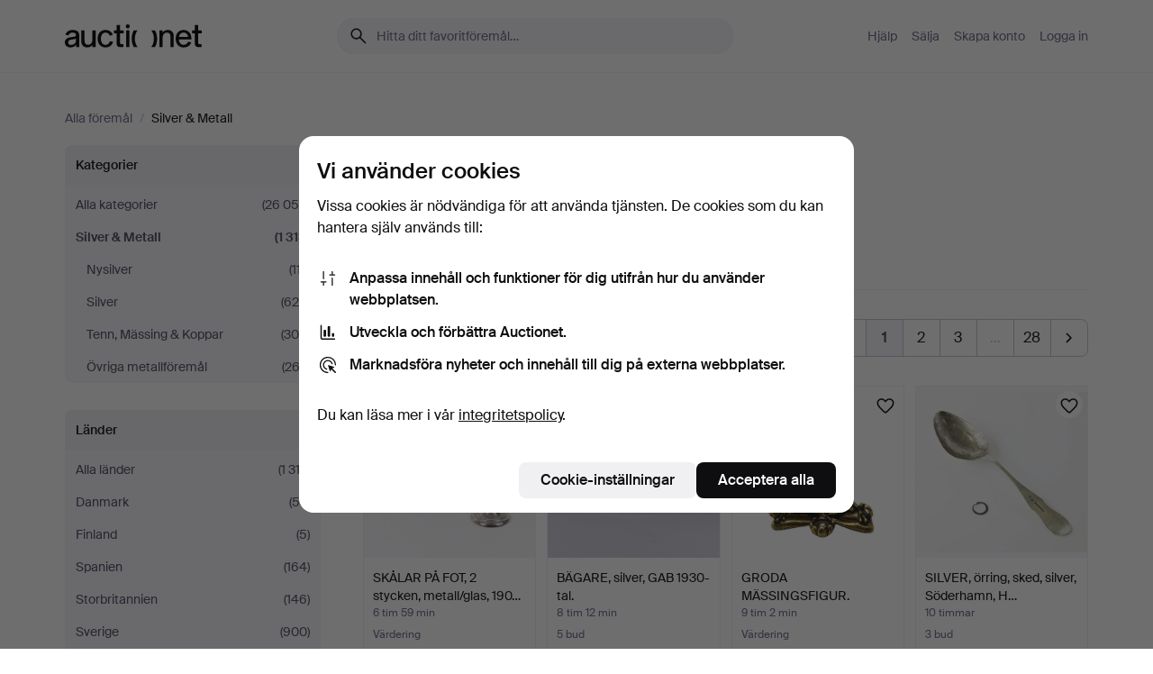

--- FILE ---
content_type: text/html; charset=utf-8
request_url: https://auctionet.com/sv/search/38-silver-metall?company_id=188&order=end_asc_active
body_size: 27861
content:
<!DOCTYPE html><html class="env-production" data-controller="product-analytics" lang="sv"><head><meta charset="utf-8" /><meta content="ea4300ddfe15f13887f3d0b4799190f8c3c26bf1" name="revision" /><meta content="width=device-width, initial-scale=1, viewport-fit=cover" name="viewport" /><meta name="csrf-param" content="authenticity_token" />
<meta name="csrf-token" content="dELZbU0qHta8JgxkzlWgqfBWjIozB0wvEQTXAwMESd0Osencwq-AHyEgHHp04LaG4jJ8wRu1t1MMvOJoXLQaWw" /><meta content="Auctionet har nätauktioner med inredning, design, konst och vardagsantikviteter. Vi samlar Europas auktionshus. Bjud på auktion idag." name="description" /><meta content="Auctionet" property="og:site_name" /><meta content="https://assets.auctionet.com/apple-touch-icon.png" property="og:image" /><meta name="apple-itunes-app" content="app-id=762437955" /><link href="https://auctionet.com/sv/search/38-silver-metall?company_id=188&amp;order=end_asc_active" rel="canonical" /><link href="https://auctionet.com/sv/search/38-silver-metall?company_id=188&amp;order=end_asc_active" hreflang="sv" rel="alternate" /><link href="https://auctionet.com/en/search/38-silver-metall?company_id=188&amp;order=end_asc_active" hreflang="en" rel="alternate" /><link href="https://auctionet.com/de/search/38-silver-metall?company_id=188&amp;order=end_asc_active" hreflang="de" rel="alternate" /><link href="https://auctionet.com/es/search/38-silver-metall?company_id=188&amp;order=end_asc_active" hreflang="es" rel="alternate" /><link href="https://auctionet.com/fi/search/38-silver-metall?company_id=188&amp;order=end_asc_active" hreflang="fi" rel="alternate" /><link href="https://auctionet.com/da/search/38-silver-metall?company_id=188&amp;order=end_asc_active" hreflang="da" rel="alternate" /><link href="/sv/search/38-silver-metall?company_id=188&amp;order=end_asc_active&amp;page=2" rel="next" /><link rel="stylesheet" href="https://assets.auctionet.com/assets/suisse-505d48d553fe8e29260856637e9959b117641ea8cddf6f14a40d304f7b5e6311.css" /><link rel="stylesheet" href="https://assets.auctionet.com/assets/riccione-3d8813f9cb3bdc85f2aeb0e6875e4a33e03ec13275150d2c55b038fe96a12241.css" /><link href="/favicon.ico" rel="shortcut icon" /><link href="/apple-touch-icon.png" rel="apple-touch-icon" /><link href="https://mastodon.social/@auctionet" rel="me" /><title>Silver &amp; Metall - Auctionet</title><link rel="stylesheet" href="https://assets.auctionet.com/assets/public_theme_auctionet-c87b1756b1a900445b3d2530b9fe86972888dafb2557bbbff370bca1ddac6c96.css" data-turbo-track="reload" /><script>document.documentElement.classList.add("supports-js");</script><script src="https://js.honeybadger.io/v6.11/honeybadger.min.js"></script><script>window.Auctionet = window.Auctionet || {}
Auctionet.turboDrive = true
Auctionet.env = "production"
Auctionet.timeZone = "Eastern Time (US \u0026 Canada)"
Auctionet.onTouchDevice = false

Auctionet.loginPath = "/sv/login"
Auctionet.topicastWebsocketUrl = "wss://topicast.auctionet.com/api/broadcast"
Auctionet.liveBiddingFrontendBaseUrl = "https://live-bidding.auctionet.com"

Auctionet.alert = function(opts) {
  if (Auctionet.env !== "production") {
    console.log("Auctionet.alert called with:")
    console.log(JSON.stringify(opts))
  }
  // NOTE: The apps will display browser alerts and know how to parse this
  //       separator format to display the title and message.
  alert(opts.title + "\n\n" + opts.message);
}
Auctionet.callbacksFromApp = {}
Auctionet.posthogAPIHost = "https://eu.i.posthog.com"
Auctionet.posthogAPIKey = "phc_MSlY1ldl6MfmQLmgw6NrIWiuBiFZUzOw00pfT58klVZ"
Auctionet.googleMapsJSApiKey = "AIzaSyBVrEZjPG5-HQns71ONoSkCLxCYW9U8kuc"</script><script>Auctionet.inAppShell = false
Auctionet.googleTagID = "G-6CPP26E9KE"
Auctionet.googleTagManagerID = "GTM-MZXZSW"
Auctionet.customerioSiteID = "53bb414e6c6ea567c2c2"
Auctionet.pinterestTagID = "2613870643713"
Auctionet.metaPixelID = "2058709570997361"</script><script>// To be used with the meta pixel
Auctionet.facebookEventId = "018796f5-9537-4d51-9069-669cab9e25ad"</script><script>if (Auctionet.env === "production" && window.Honeybadger) {
  Honeybadger.configure({
    apiKey: "hbp_PySSEmPVWjRn21au5idiu0oyPDewth0k4dgI",
    environment: "production",
    enableUncaught: false,
    enableUnhandledRejection: false,
    endpoint: "https://eu-api.honeybadger.io",
  });

  Honeybadger.setContext({
    user_id: null,
    tags: "Marketplace",
  });

  Honeybadger.beforeNotify((notice) => {
    if ([
      "In 'f.getEntriesByType(\"navigation\")', 'f.getEntriesByType' is undefined", // https://caniuse.com/mdn-api_performance_getentriesbytype
      "Can't find variable: AbortController", "AbortController is not defined", // https://caniuse.com/mdn-api_abortcontroller_abortcontroller
      "Navigator.sendBeacon: Beacon URL file:///", // Ignore errors in locally saved files.
      "Beacon URL /cdn-cgi/rum? must be either http:// or https://.", // Ignore errors in locally saved files.
    ].some((message) => notice.message.includes(message))) {
      return false;
    }

    if ([
      "AppleBot", "Applebot", "applebot" // https://support.apple.com/en-us/HT204683 can not access translations
    ].some((substring) => navigator.userAgent.includes(substring))) {
      return false;
    }

    if (notice.url.startsWith("file:///")) { // Ignore errors in locally saved files.
      return false;
    }

    // Ignore PaymentIQ third-party JS errors in a specific place.
    if (
      notice.stack.includes('node_modules/paymentiq-cashier-bootstrapper/dist/cashier.js') && [
        "Cannot read properties of null (reading 'attributes')",
        "null is not an object (evaluating 'document.querySelector(\".piq-cashier-wrapper\").attributes')"
      ].some((substring) => notice.message.includes(substring))
    ) {
      return false;
    }
  });
}</script><script data-turbo-track="reload" src="https://assets.auctionet.com/translations-59343bffe38a796ed8648cfbd516b4cf3fea4869.js"></script><script src="https://assets.auctionet.com/assets/public-24c595e714d4a2982c62a0eaddaea9d0a05dae9029e94ad45d4f60f4d08d5331.js" data-turbo-track="reload"></script></head><body><header class="site-header hide-in-print test-site-header" data-controller="toggle"><div class="site-header__main"><div class="width-container"><div class="site-header__inner"><div class="site-header__top"><div class="site-header__logo"><a href="/sv"><span aria-hidden="true" class="svg"><span class="svg__auctionet-logotype"><svg viewBox="0 0 456 78" fill="#000000" xmlns="http://www.w3.org/2000/svg">
  <path d="M216.304 6.73133C216.304 3.01353 213.29 -0.00011102 209.572 -0.00011102C205.854 -0.00011102 202.841 3.01353 202.841 6.73133C202.841 10.4491 205.854 13.4628 209.572 13.4628C213.29 13.4628 216.304 10.4491 216.304 6.73133Z"/>
  <path d="M37.0516 47.0111C35.2582 48.9192 28.6963 49.8629 22.5733 50.6113C16.7536 51.358 10.9889 54.0962 10.9889 60.3194C10.9889 65.6487 14.621 68.4457 20.4686 68.4457C27.7554 68.4457 37.0516 64.3635 37.0516 53.7375V47.0111ZM37.1607 75.705L37.1624 68.2677C33.4194 74.4584 25.0401 76.9627 18.3948 76.9627C8.40173 76.9627 0 70.6337 0 60.3239C0 48.2766 8.85176 43.9012 23.7062 42.4151C34.3223 41.3331 37.0516 39.4714 37.0516 35.959C37.0516 31.0148 33.8459 27.5753 25.3479 27.5753C19.6251 27.5753 13.988 30.3997 11.9617 36.9531L2.11079 34.6694C4.55462 24.6999 13.8234 18.7554 25.766 18.7554C41.9185 18.7554 47.8294 26.4283 47.8294 35.7474V75.705H37.1607Z"/>
  <path d="M91.8616 68.3691C87.6148 74.5419 81.3692 76.9678 74.5353 76.9678C64.4499 76.9678 54.8145 71.0239 54.8145 56.9538V20.0261H65.5923V53.7017C65.5923 64.1856 69.9074 67.9465 77.9106 67.9465C84.9365 67.9465 91.7558 62.0625 91.7558 50.6377V20.0261H102.534V75.7011L91.8655 75.7084L91.8616 68.3691Z"/>
  <path d="M325.493 27.3917C329.74 21.2189 335.985 18.793 342.819 18.793C352.905 18.793 362.54 24.7369 362.54 38.8071V75.7348H351.762V42.0592C351.762 31.5752 347.447 27.8143 339.444 27.8143C332.418 27.8143 325.599 33.6983 325.599 45.1232V75.7348H314.82V20.0597L325.489 20.0524L325.493 27.3917Z"/>
  <path d="M135.413 68.2478C145.37 68.2478 148.69 60.7311 149.882 56.2598L160.775 57.92C158.646 65.7217 151.795 76.9669 135.413 76.9669C119.541 76.9669 109.102 65.382 109.102 47.8637C109.102 30.3438 119.545 18.76 135.422 18.76C151.598 18.76 157.812 29.8121 159.606 34.6275L149.544 37.9479C148.37 34.6919 145.072 27.4779 135.423 27.4779C126.072 27.4779 120.091 35.2248 120.091 47.8637C120.091 60.5033 126.067 68.249 135.413 68.249V68.2478Z"/>
  <path d="M380.2 42.2794H410.404C409.566 34.5516 404.736 27.5118 395.201 27.5118C385.868 27.5118 381.039 34.5516 380.2 42.2794ZM420.972 59.5328C418.431 67.5539 411.671 77.0017 395.303 77.0017C379.641 77.0017 369.106 65.3155 369.106 47.9944C369.106 30.479 379.237 18.7939 395.202 18.7939C411.369 18.7939 422.733 30.5803 421.298 50.4891H379.994C380.31 60.6378 386.071 68.2827 395.303 68.2827C404.939 68.2827 408.694 62.1602 410.089 58.1799L420.972 59.5328Z"/>
  <path d="M214.96 20.0258L214.96 75.7015H204.183V20.0258H214.96Z"/>
  <path d="M450.074 66.0157C451.276 66.0157 453.805 66.0196 455.38 65.9429V75.6997C454.197 75.805 450.17 75.9108 447.432 75.9108C437.614 75.9108 433.032 73.5722 433.032 63.6748V29.6857H423.846V20.0246H433.032V2.21425H443.81V20.0246H455.999L456 29.6857H443.81V60.2274C443.81 65.4324 445.787 66.0146 450.074 66.0146V66.0157Z"/>
  <path d="M189.726 65.9819C190.928 65.9819 193.456 65.9858 195.032 65.9091V75.6659C193.848 75.7712 189.821 75.877 187.084 75.877C177.265 75.877 172.683 73.5384 172.683 63.641V29.6519H163.498V19.9908H172.683V2.18044H183.461V19.9908H195.651L195.651 29.6519H183.461V60.1936C183.461 65.3986 185.438 65.9807 189.726 65.9807V65.9819Z"/>
  <path d="M241.895 75.7351C242.036 75.7351 242.113 75.575 242.025 75.4658C236.321 68.3722 233.146 58.6317 233.146 47.8981C233.146 37.1634 236.322 27.4228 242.025 20.3292C242.113 20.2195 242.037 20.0594 241.897 20.0594H229.661C224.973 28.2249 222.449 37.8429 222.449 47.8981C222.449 57.9527 224.973 67.5701 229.661 75.7351H241.895Z"/>
  <path d="M287.866 75.7351C287.726 75.7351 287.649 75.575 287.737 75.4658C293.441 68.3722 296.616 58.6317 296.616 47.8981C296.616 37.1634 293.44 27.4228 287.736 20.3292C287.648 20.2195 287.725 20.0594 287.865 20.0594H300.1C304.788 28.2249 307.313 37.8429 307.313 47.8981C307.313 57.9527 304.789 67.5701 300.101 75.7351H287.866Z"/>
</svg></span></span><span class="sr-only test-sr-only">Auctionet.com</span></a></div><div class="site-header__search-top"><form class="site-search test-site-search" data-controller="turbo-get-form site-search" data-site-search-drop-template-value="&lt;div class=&quot;site-header__search__dropdown__option js-site-search-drop-option test-active-search-option test-search-dropdown-option-active current&quot; data-event_id=&quot;&quot; data-name=&quot;Pågående&quot; data-value=&quot;active&quot;&gt;Sök bland &lt;strong&gt;pågående&lt;/strong&gt; auktioner&lt;/div&gt;&lt;div class=&quot;site-header__search__dropdown__option js-site-search-drop-option test-search-dropdown-option-ended&quot; data-event_id=&quot;&quot; data-name=&quot;Avslutade&quot; data-value=&quot;ended&quot;&gt;Sök bland &lt;strong&gt;avslutade&lt;/strong&gt; auktioner&lt;/div&gt;" action="/sv/search/38-silver-metall" accept-charset="UTF-8" method="get"><div class="site-search__inner"><input type="hidden" name="event_id" value="" class="test-site-search-hidden-field" data-original-value="" data-site-search-target="eventIdField" /><input type="hidden" name="company_id" value="188" class="test-site-search-hidden-field" data-original-value="188" /><input type="hidden" name="order" value="end_asc_active" class="test-site-search-hidden-field" data-original-value="end_asc_active" /><input type="hidden" name="is" class="test-site-search-hidden-field" data-original-value="" data-site-search-target="isField" /><span aria-hidden="true" class="material-icon material-icon--name-search site-search__icon"><svg xmlns="http://www.w3.org/2000/svg" viewBox="0 0 20 20"><path d="M15.792 16.688 11.083 12q-.687.542-1.489.802t-1.615.26q-2.146 0-3.646-1.479t-1.5-3.625q0-2.125 1.5-3.635 1.5-1.511 3.646-1.511 2.125 0 3.604 1.5t1.479 3.646q0 .854-.25 1.657-.25.802-.791 1.447l4.708 4.73q.188.187.177.448-.01.26-.198.448-.208.208-.468.208-.261 0-.448-.208Zm-7.813-4.959q1.563 0 2.656-1.104 1.094-1.104 1.094-2.667 0-1.583-1.083-2.698-1.084-1.114-2.667-1.114-1.604 0-2.708 1.114-1.104 1.115-1.104 2.698 0 1.584 1.104 2.677 1.104 1.094 2.708 1.094Z"/></svg></span><input autocapitalize="off" class="form__input--search site-search__query test-search-field" name="q" placeholder="Hitta ditt favoritföremål…" type="search" /><div class="site-search__scope-select-and-submit"><button class="site-search__scope-select test-search-dropdown" data-site-search-target="dropTrigger" type="button">Pågående<span aria-hidden="true" class="material-icon material-icon--name-unfold_more"><svg xmlns="http://www.w3.org/2000/svg" viewBox="0 0 20 20"><path d="M6.979 6.792q-.208-.209-.208-.459t.208-.458l2.459-2.458q.124-.125.27-.188.146-.062.292-.062t.292.062q.146.063.27.188l2.459 2.458q.208.208.208.458t-.208.459q-.188.187-.438.187t-.458-.187L10 4.667 7.896 6.771q-.208.208-.469.208-.26 0-.448-.187ZM10 16.875q-.146 0-.292-.063-.146-.062-.27-.187l-2.459-2.458q-.208-.209-.208-.459t.208-.437q.188-.209.438-.209t.458.209L10 15.396l2.104-2.125q.208-.209.469-.209.26 0 .448.209.208.187.208.437t-.208.459l-2.459 2.458q-.124.125-.27.187-.146.063-.292.063Z"/></svg></span></button><button class="button button--small site-search__submit" type="submit"><span class="site-search__submit-text">Sök</span><span aria-hidden="true" class="material-icon material-icon--name-arrow_forward site-search__submit-icon"><svg xmlns="http://www.w3.org/2000/svg" viewBox="0 0 20 20"><path d="M9.542 15.896q-.23-.229-.23-.469 0-.239.209-.469l4.312-4.291H4.312q-.25 0-.458-.198-.208-.198-.208-.469 0-.271.208-.469.208-.198.458-.198h9.521L9.521 5.062q-.209-.229-.209-.479 0-.25.23-.479.229-.208.458-.208t.458.208l5.313 5.334q.146.124.208.27.063.146.063.292t-.063.292q-.062.146-.208.27l-5.313 5.334q-.229.208-.458.208t-.458-.208Z"/></svg></span></button></div></div></form></div><div class="site-header__nav-top"><nav class="site-nav"><ul class="site-nav__list"><li class="site-nav__item"><a class="site-nav__link" href="/sv/help">Hjälp</a></li><li class="site-nav__item"><a class="site-nav__link" href="/sv/sell">Sälja</a></li><li class="site-nav__item"><a class="site-nav__link" href="/sv/signup?go_to=%2Fsv%2Fsearch%2F38-silver-metall%3Fcompany_id%3D188%26order%3Dend_asc_active">Skapa konto</a></li><li class="site-nav__item"><a class="site-nav__link" href="/sv/login?go_to=%2Fsv%2Fsearch%2F38-silver-metall%3Fcompany_id%3D188%26order%3Dend_asc_active">Logga in</a></li></ul></nav></div><div class="site-header__toggle-buttons"><button aria-expanded="false" class="site-header__toggle-menu" data-action="toggle#toggle" data-toggle-id-param="site-header-nav-bottom" data-toggle-target="trigger" id="site-header-toggle-nav-bottom"><span class="site-header__toggle-menu--menu"><span aria-hidden="true" class="material-icon material-icon--name-menu"><svg xmlns="http://www.w3.org/2000/svg" viewBox="0 0 20 20"><path d="M3.375 14.688q-.271 0-.469-.198-.198-.198-.198-.469 0-.25.198-.459.198-.208.469-.208h13.25q.271 0 .469.208.198.209.198.459 0 .271-.198.469-.198.198-.469.198Zm0-4.021q-.271 0-.469-.198-.198-.198-.198-.469 0-.271.198-.469.198-.198.469-.198h13.25q.271 0 .469.198.198.198.198.469 0 .271-.198.469-.198.198-.469.198Zm0-4.021q-.271 0-.469-.208-.198-.209-.198-.459 0-.271.198-.469.198-.198.469-.198h13.25q.271 0 .469.198.198.198.198.469 0 .25-.198.459-.198.208-.469.208Z"/></svg></span></span><span class="site-header__toggle-menu--close"><span aria-hidden="true" class="material-icon material-icon--name-close"><svg xmlns="http://www.w3.org/2000/svg" viewBox="0 0 20 20"><path d="m10 10.938-4.167 4.166q-.187.188-.448.188-.26 0-.468-.209-.209-.208-.209-.468 0-.261.209-.469L9.062 10 4.896 5.833q-.188-.187-.188-.458t.209-.479q.208-.208.468-.208.261 0 .469.208L10 9.062l4.167-4.166q.187-.188.458-.198.271-.01.479.198.208.208.208.469 0 .26-.208.468L10.938 10l4.166 4.167q.188.187.198.448.01.26-.198.468-.208.209-.469.209-.26 0-.468-.209Z"/></svg></span></span></button></div></div><div class="site-header__nav-bottom" data-toggle-hidden="true" data-toggle-target="visibleWhenExpanded" id="site-header-nav-bottom"><nav class="site-nav"><ul class="site-nav__list"><li class="site-nav__item"><a class="site-nav__link" href="/sv/help">Hjälp</a></li><li class="site-nav__item"><a class="site-nav__link" href="/sv/sell">Sälja</a></li><li class="site-nav__item"><a class="site-nav__link" href="/sv/signup?go_to=%2Fsv%2Fsearch%2F38-silver-metall%3Fcompany_id%3D188%26order%3Dend_asc_active">Skapa konto</a></li><li class="site-nav__item"><a class="site-nav__link" href="/sv/login?go_to=%2Fsv%2Fsearch%2F38-silver-metall%3Fcompany_id%3D188%26order%3Dend_asc_active">Logga in</a></li></ul></nav></div><div class="site-header__search-bottom" data-toggle-hidden="false" data-toggle-target="" id="site-header-search-bottom"><form class="site-search test-site-search" data-controller="turbo-get-form site-search" data-site-search-drop-template-value="&lt;div class=&quot;site-header__search__dropdown__option js-site-search-drop-option test-active-search-option test-search-dropdown-option-active current&quot; data-event_id=&quot;&quot; data-name=&quot;Pågående&quot; data-value=&quot;active&quot;&gt;Sök bland &lt;strong&gt;pågående&lt;/strong&gt; auktioner&lt;/div&gt;&lt;div class=&quot;site-header__search__dropdown__option js-site-search-drop-option test-search-dropdown-option-ended&quot; data-event_id=&quot;&quot; data-name=&quot;Avslutade&quot; data-value=&quot;ended&quot;&gt;Sök bland &lt;strong&gt;avslutade&lt;/strong&gt; auktioner&lt;/div&gt;" action="/sv/search/38-silver-metall" accept-charset="UTF-8" method="get"><div class="site-search__inner"><input type="hidden" name="event_id" value="" class="test-site-search-hidden-field" data-original-value="" data-site-search-target="eventIdField" /><input type="hidden" name="company_id" value="188" class="test-site-search-hidden-field" data-original-value="188" /><input type="hidden" name="order" value="end_asc_active" class="test-site-search-hidden-field" data-original-value="end_asc_active" /><input type="hidden" name="is" class="test-site-search-hidden-field" data-original-value="" data-site-search-target="isField" /><span aria-hidden="true" class="material-icon material-icon--name-search site-search__icon"><svg xmlns="http://www.w3.org/2000/svg" viewBox="0 0 20 20"><path d="M15.792 16.688 11.083 12q-.687.542-1.489.802t-1.615.26q-2.146 0-3.646-1.479t-1.5-3.625q0-2.125 1.5-3.635 1.5-1.511 3.646-1.511 2.125 0 3.604 1.5t1.479 3.646q0 .854-.25 1.657-.25.802-.791 1.447l4.708 4.73q.188.187.177.448-.01.26-.198.448-.208.208-.468.208-.261 0-.448-.208Zm-7.813-4.959q1.563 0 2.656-1.104 1.094-1.104 1.094-2.667 0-1.583-1.083-2.698-1.084-1.114-2.667-1.114-1.604 0-2.708 1.114-1.104 1.115-1.104 2.698 0 1.584 1.104 2.677 1.104 1.094 2.708 1.094Z"/></svg></span><input autocapitalize="off" class="form__input--search site-search__query test-search-field" name="q" placeholder="Hitta ditt favoritföremål…" type="search" /><div class="site-search__scope-select-and-submit"><button class="site-search__scope-select test-search-dropdown" data-site-search-target="dropTrigger" type="button">Pågående<span aria-hidden="true" class="material-icon material-icon--name-unfold_more"><svg xmlns="http://www.w3.org/2000/svg" viewBox="0 0 20 20"><path d="M6.979 6.792q-.208-.209-.208-.459t.208-.458l2.459-2.458q.124-.125.27-.188.146-.062.292-.062t.292.062q.146.063.27.188l2.459 2.458q.208.208.208.458t-.208.459q-.188.187-.438.187t-.458-.187L10 4.667 7.896 6.771q-.208.208-.469.208-.26 0-.448-.187ZM10 16.875q-.146 0-.292-.063-.146-.062-.27-.187l-2.459-2.458q-.208-.209-.208-.459t.208-.437q.188-.209.438-.209t.458.209L10 15.396l2.104-2.125q.208-.209.469-.209.26 0 .448.209.208.187.208.437t-.208.459l-2.459 2.458q-.124.125-.27.187-.146.063-.292.063Z"/></svg></span></button><button class="button button--small site-search__submit" type="submit"><span class="site-search__submit-text">Sök</span><span aria-hidden="true" class="material-icon material-icon--name-arrow_forward site-search__submit-icon"><svg xmlns="http://www.w3.org/2000/svg" viewBox="0 0 20 20"><path d="M9.542 15.896q-.23-.229-.23-.469 0-.239.209-.469l4.312-4.291H4.312q-.25 0-.458-.198-.208-.198-.208-.469 0-.271.208-.469.208-.198.458-.198h9.521L9.521 5.062q-.209-.229-.209-.479 0-.25.23-.479.229-.208.458-.208t.458.208l5.313 5.334q.146.124.208.27.063.146.063.292t-.063.292q-.062.146-.208.27l-5.313 5.334q-.229.208-.458.208t-.458-.208Z"/></svg></span></button></div></div></form></div></div></div></div></header><div class="site-content"><div class="width-container"><noscript><div class="message message--centered message--outside-content-box message--alert test-message-alert "><span aria-hidden="true" class="material-icon material-icon--name-warning material-icon--yellow vertical-align-middle "><svg xmlns="http://www.w3.org/2000/svg" viewBox="0 0 20 20"><path d="M10.021 10.458Zm-7.083 6.625q-.459 0-.698-.395-.24-.396-.011-.792L9.312 3.688q.25-.396.688-.396.438 0 .688.396l7.083 12.208q.229.396-.011.792-.239.395-.698.395Zm7.083-8.562q-.271 0-.469.198-.198.198-.198.469v2.75q0 .25.198.458.198.208.469.208.271 0 .469-.208.198-.208.198-.458v-2.75q0-.271-.198-.469-.198-.198-.469-.198Zm0 6.312q.291 0 .5-.208.208-.208.208-.5 0-.292-.208-.5-.209-.208-.5-.208-.292 0-.5.208-.209.208-.209.5 0 .292.209.5.208.208.5.208Zm-6.167.917h12.292L10 5.167Z"/></svg></span> Hej! Din webbläsare verkar ha JavaScript avstängt. JavaScript behövs för att sajten ska fungera bra.</div></noscript><ul class="breadcrumbs hide-in-print test-breadcrumbs breadcrumbs--unimportant" itemscope="" itemtype="http://schema.org/BreadcrumbList"><li itemprop="itemListElement" itemscope="itemscope" itemtype="http://schema.org/ListItem"><a itemprop="item" href="/sv/search"><span itemprop="name">Alla föremål</span></a><meta content="1" itemprop="position" /></li><li><span class="divider"> / </span></li><li class="active" itemprop="itemListElement" itemscope="itemscope" itemtype="http://schema.org/ListItem"><span><span itemprop="name">Silver &amp; Metall</span></span><meta content="2" itemprop="position" /></li></ul><div class="site-content__inner site-content__inner--marginless-on-small-displays"><h1 class="sr-only">Silver &amp; Metall</h1><script>(function() {
  var path = "/sv/my/saved_searches?category_id=38-silver-metall\u0026company_id=188\u0026order=end_asc_active\u0026toggle=true"
  var addErrorMessage = "Kunde inte spara sökningen. Försök igen."
  var removeErrorMessage = "Kunde inte ta bort sparad sökning. Försök igen."

  Auctionet.callbacksFromApp.saveSearch = function() {
    if (!Auctionet.isBuyerLoggedIn) {
      Auctionet.postMessageToApp({ action: "undoTogglingSaveSearch" });
      Auctionet.showLoginThatPerformsAction("save");
      return;
    }

    $.ajax({ url: path, method: "post", error: function() {
      Auctionet.postMessageToApp({ action: "errorTogglingSaveSearch", params: { message: addErrorMessage } });
    }});
  };

  Auctionet.callbacksFromApp.unsaveSearch = function() {
    $.ajax({ url: path, method: "delete", error: function() {
      Auctionet.postMessageToApp({ action: "errorTogglingSaveSearch", params: { message: removeErrorMessage } });
    }});

    // If you go from the list of saved searches to a saved search, then un-save it and then go back, that list should update.
    Turbo.clearCache();
  };
})();</script><div data-controller="toggle-class" data-toggle-class-toggle-class-value="search-page__filters--visible-on-small-displays"><a class="search-page__filter-toggle site-content__inner--marginless-on-small-displays__padded-away-from-margin" data-action="toggle-class#toggle" href="#"><span aria-hidden="true" class="material-icon material-icon--name-filter_alt vertical-align-middle"><svg xmlns="http://www.w3.org/2000/svg" viewBox="0 0 20 20"><path d="M11.25 10.688v4.833q0 .312-.208.521-.209.208-.521.208H9.479q-.312 0-.521-.208-.208-.209-.208-.521v-4.833L4.083 4.771q-.229-.333-.062-.677.167-.344.562-.344h10.834q.395 0 .562.344.167.344-.062.677ZM10 10.125l3.958-5.042H6.042Zm0 0Z"/></svg></span> <span class="hide-in-apps">Filtrera</span><span class="only-show-in-apps">Filtrera och sortera</span></a><div class="menu-box-container"><div class="menu-box-container__filters search-page__filters test-facets" data-toggle-class-target="target"><nav class="menu-box" data-controller="toggle-class" data-toggle-class-target="target" data-toggle-class-toggle-class-value="is-expanded"><h2 class="menu-box__header" data-action="click-&gt;toggle-class#toggle">Kategorier<span aria-hidden="true" class="material-icon material-icon--name-expand_more box-toggle"><svg xmlns="http://www.w3.org/2000/svg" viewBox="0 0 20 20"><path d="M10 12.208q-.146 0-.292-.052t-.27-.198L5.75 8.292q-.188-.209-.177-.49.01-.281.198-.469.229-.208.479-.198.25.011.458.198L10 10.646l3.312-3.292q.188-.208.438-.208t.479.208q.209.208.209.479t-.209.459l-3.667 3.666q-.124.146-.27.198-.146.052-.292.052Z"/></svg></span></h2><ul class="menu-box__items"><li class="menu-box__item menu-box__item--all"><a class="menu-box__link" href="/sv/search?company_id=188&amp;order=end_asc_active"><span class="menu-box__link__text">Alla kategorier</span> <span class="menu-box__link__count">(26 050)</span></a></li><li class="menu-box__item is-active"><a class="menu-box__link" href="/sv/search/38-silver-metall?company_id=188&amp;order=end_asc_active"><span class="menu-box__link__text">Silver &amp; Metall</span> <span class="menu-box__link__count">(1 313)</span></a><ul class="menu-box__children"><li class="menu-box__item"><a class="menu-box__link" href="/sv/search/213-nysilver?company_id=188&amp;order=end_asc_active"><span class="menu-box__link__text">Nysilver</span> <span class="menu-box__link__count">(117)</span></a></li><li class="menu-box__item"><a class="menu-box__link" href="/sv/search/39-silver?company_id=188&amp;order=end_asc_active"><span class="menu-box__link__text">Silver</span> <span class="menu-box__link__count">(624)</span></a></li><li class="menu-box__item"><a class="menu-box__link" href="/sv/search/41-tenn-massing-koppar?company_id=188&amp;order=end_asc_active"><span class="menu-box__link__text">Tenn, Mässing &amp; Koppar</span> <span class="menu-box__link__count">(309)</span></a></li><li class="menu-box__item"><a class="menu-box__link" href="/sv/search/40-ovriga-metallforemal?company_id=188&amp;order=end_asc_active"><span class="menu-box__link__text">Övriga metallföremål</span> <span class="menu-box__link__count">(263)</span></a></li></ul></li></ul></nav><nav class="menu-box" data-controller="toggle-class" data-toggle-class-target="target" data-toggle-class-toggle-class-value="is-expanded"><h2 class="menu-box__header" data-action="click-&gt;toggle-class#toggle">Länder<span aria-hidden="true" class="material-icon material-icon--name-expand_more box-toggle"><svg xmlns="http://www.w3.org/2000/svg" viewBox="0 0 20 20"><path d="M10 12.208q-.146 0-.292-.052t-.27-.198L5.75 8.292q-.188-.209-.177-.49.01-.281.198-.469.229-.208.479-.198.25.011.458.198L10 10.646l3.312-3.292q.188-.208.438-.208t.479.208q.209.208.209.479t-.209.459l-3.667 3.666q-.124.146-.27.198-.146.052-.292.052Z"/></svg></span></h2><ul class="menu-box__items"><li class="menu-box__item menu-box__item--all"><a class="menu-box__link" href="/sv/search/38-silver-metall?company_id=188&amp;order=end_asc_active"><span class="menu-box__link__text">Alla länder</span> <span class="menu-box__link__count">(1 313)</span></a></li><li class="menu-box__item"><a class="menu-box__link" href="/sv/search/38-silver-metall?company_id=188&amp;country_code=DK&amp;order=end_asc_active"><span class="menu-box__link__text">Danmark</span> <span class="menu-box__link__count">(53)</span></a></li><li class="menu-box__item"><a class="menu-box__link" href="/sv/search/38-silver-metall?company_id=188&amp;country_code=FI&amp;order=end_asc_active"><span class="menu-box__link__text">Finland</span> <span class="menu-box__link__count">(5)</span></a></li><li class="menu-box__item"><a class="menu-box__link" href="/sv/search/38-silver-metall?company_id=188&amp;country_code=ES&amp;order=end_asc_active"><span class="menu-box__link__text">Spanien</span> <span class="menu-box__link__count">(164)</span></a></li><li class="menu-box__item"><a class="menu-box__link" href="/sv/search/38-silver-metall?company_id=188&amp;country_code=GB&amp;order=end_asc_active"><span class="menu-box__link__text">Storbritannien</span> <span class="menu-box__link__count">(146)</span></a></li><li class="menu-box__item"><a class="menu-box__link" href="/sv/search/38-silver-metall?company_id=188&amp;country_code=SE&amp;order=end_asc_active"><span class="menu-box__link__text">Sverige</span> <span class="menu-box__link__count">(900)</span></a></li><li class="menu-box__item"><a class="menu-box__link" href="/sv/search/38-silver-metall?company_id=188&amp;country_code=DE&amp;order=end_asc_active"><span class="menu-box__link__text">Tyskland</span> <span class="menu-box__link__count">(45)</span></a></li></ul></nav><nav class="menu-box test-search-companies-box" data-controller="toggle-class" data-toggle-class-target="target" data-toggle-class-toggle-class-value="is-expanded"><h2 class="menu-box__header" data-action="click-&gt;toggle-class#toggle">Auktionshus<span aria-hidden="true" class="material-icon material-icon--name-expand_more box-toggle"><svg xmlns="http://www.w3.org/2000/svg" viewBox="0 0 20 20"><path d="M10 12.208q-.146 0-.292-.052t-.27-.198L5.75 8.292q-.188-.209-.177-.49.01-.281.198-.469.229-.208.479-.198.25.011.458.198L10 10.646l3.312-3.292q.188-.208.438-.208t.479.208q.209.208.209.479t-.209.459l-3.667 3.666q-.124.146-.27.198-.146.052-.292.052Z"/></svg></span></h2><ul class="menu-box__items"><li class="menu-box__item menu-box__item--all"><a class="menu-box__link" href="/sv/search/38-silver-metall?order=end_asc_active"><span class="menu-box__link__text">Alla auktionshus</span> <span class="menu-box__link__count">(1 313)</span></a></li><li class="menu-box__item"><a class="menu-box__link" href="/sv/search/38-silver-metall?company_id=414&amp;order=end_asc_active"><span class="menu-box__link__text">Acreman St Auctioneers &amp; Valuers</span> <span class="menu-box__link__count">(11)</span></a></li><li class="menu-box__item"><a class="menu-box__link" href="/sv/search/38-silver-metall?company_id=491&amp;order=end_asc_active"><span class="menu-box__link__text">Arce Auctions</span> <span class="menu-box__link__count">(11)</span></a></li><li class="menu-box__item"><a class="menu-box__link" href="/sv/search/38-silver-metall?company_id=398&amp;order=end_asc_active"><span class="menu-box__link__text">Auktionsfirma Kenneth Svensson i Kalmar</span> <span class="menu-box__link__count">(6)</span></a></li><li class="menu-box__item"><a class="menu-box__link" href="/sv/search/38-silver-metall?company_id=90&amp;order=end_asc_active"><span class="menu-box__link__text">Auktionshaus Blank</span> <span class="menu-box__link__count">(9)</span></a></li><li class="menu-box__item"><a class="menu-box__link" href="/sv/search/38-silver-metall?company_id=93&amp;order=end_asc_active"><span class="menu-box__link__text">Auktionshaus Bossard</span> <span class="menu-box__link__count">(2)</span></a></li><li class="menu-box__item"><a class="menu-box__link" href="/sv/search/38-silver-metall?company_id=408&amp;order=end_asc_active"><span class="menu-box__link__text">Auktionshaus Stuber&#39;s Hammerschlag</span> <span class="menu-box__link__count">(6)</span></a></li><li class="menu-box__item"><a class="menu-box__link" href="/sv/search/38-silver-metall?company_id=1&amp;order=end_asc_active"><span class="menu-box__link__text">Auktionshuset Kolonn</span> <span class="menu-box__link__count">(30)</span></a></li><li class="menu-box__item"><a class="menu-box__link" href="/sv/search/38-silver-metall?company_id=407&amp;order=end_asc_active"><span class="menu-box__link__text">Auktionshuset STO Bohuslän</span> <span class="menu-box__link__count">(8)</span></a></li><li class="menu-box__item"><a class="menu-box__link" href="/sv/search/38-silver-metall?company_id=46&amp;order=end_asc_active"><span class="menu-box__link__text">Auktionshuset Thelin &amp; Johansson</span> <span class="menu-box__link__count">(19)</span></a></li><li class="menu-box__item"><a class="menu-box__link" href="/sv/search/38-silver-metall?company_id=411&amp;order=end_asc_active"><span class="menu-box__link__text">Auktionshuset Thörner &amp; Ek</span> <span class="menu-box__link__count">(15)</span></a></li><li class="menu-box__item"><a class="menu-box__link" href="/sv/search/38-silver-metall?company_id=487&amp;order=end_asc_active"><span class="menu-box__link__text">Auktionskammaren Sydost Kalmar</span> <span class="menu-box__link__count">(18)</span></a></li><li class="menu-box__item"><a class="menu-box__link" href="/sv/search/38-silver-metall?company_id=324&amp;order=end_asc_active"><span class="menu-box__link__text">Auktionsmagasinet Vänersborg</span> <span class="menu-box__link__count">(13)</span></a></li><li class="menu-box__item"><a class="menu-box__link" href="/sv/search/38-silver-metall?company_id=6&amp;order=end_asc_active"><span class="menu-box__link__text">Auktionsverket Engelholm</span> <span class="menu-box__link__count">(1)</span></a></li><li class="menu-box__item"><a class="menu-box__link" href="/sv/search/38-silver-metall?company_id=223&amp;order=end_asc_active"><span class="menu-box__link__text">Balclis</span> <span class="menu-box__link__count">(30)</span></a></li><li class="menu-box__item"><a class="menu-box__link" href="/sv/search/38-silver-metall?company_id=248&amp;order=end_asc_active"><span class="menu-box__link__text">Barcelona Auctions</span> <span class="menu-box__link__count">(123)</span></a></li><li class="menu-box__item"><a class="menu-box__link" href="/sv/search/38-silver-metall?company_id=566&amp;order=end_asc_active"><span class="menu-box__link__text">Bidstrup Auktioner</span> <span class="menu-box__link__count">(8)</span></a></li><li class="menu-box__item"><a class="menu-box__link" href="/sv/search/38-silver-metall?company_id=365&amp;order=end_asc_active"><span class="menu-box__link__text">Bishop &amp; Miller</span> <span class="menu-box__link__count">(14)</span></a></li><li class="menu-box__item"><a class="menu-box__link" href="/sv/search/38-silver-metall?company_id=323&amp;order=end_asc_active"><span class="menu-box__link__text">Björnssons Auktionskammare</span> <span class="menu-box__link__count">(30)</span></a></li><li class="menu-box__item"><a class="menu-box__link" href="/sv/search/38-silver-metall?company_id=325&amp;order=end_asc_active"><span class="menu-box__link__text">Borås Auktionshall</span> <span class="menu-box__link__count">(7)</span></a></li><li class="menu-box__item"><a class="menu-box__link" href="/sv/search/38-silver-metall?company_id=320&amp;order=end_asc_active"><span class="menu-box__link__text">Chalkwell Auctions</span> <span class="menu-box__link__count">(42)</span></a></li><li class="menu-box__item"><a class="menu-box__link" href="/sv/search/38-silver-metall?company_id=112&amp;order=end_asc_active"><span class="menu-box__link__text">Crafoord Auktioner Lund</span> <span class="menu-box__link__count">(11)</span></a></li><li class="menu-box__item"><a class="menu-box__link" href="/sv/search/38-silver-metall?company_id=283&amp;order=end_asc_active"><span class="menu-box__link__text">Crafoord Auktioner Malmö</span> <span class="menu-box__link__count">(34)</span></a></li><li class="menu-box__item"><a class="menu-box__link" href="/sv/search/38-silver-metall?company_id=232&amp;order=end_asc_active"><span class="menu-box__link__text">Crafoord Auktioner Stockholm</span> <span class="menu-box__link__count">(5)</span></a></li><li class="menu-box__item"><a class="menu-box__link" href="/sv/search/38-silver-metall?company_id=189&amp;order=end_asc_active"><span class="menu-box__link__text">Ekenbergs</span> <span class="menu-box__link__count">(22)</span></a></li><li class="menu-box__item"><a class="menu-box__link" href="/sv/search/38-silver-metall?company_id=405&amp;order=end_asc_active"><span class="menu-box__link__text">Formstad Auktioner</span> <span class="menu-box__link__count">(59)</span></a></li><li class="menu-box__item"><a class="menu-box__link" href="/sv/search/38-silver-metall?company_id=4&amp;order=end_asc_active"><span class="menu-box__link__text">Garpenhus Auktioner</span> <span class="menu-box__link__count">(3)</span></a></li><li class="menu-box__item"><a class="menu-box__link" href="/sv/search/38-silver-metall?company_id=447&amp;order=end_asc_active"><span class="menu-box__link__text">Gomér &amp; Andersson Jönköping</span> <span class="menu-box__link__count">(12)</span></a></li><li class="menu-box__item"><a class="menu-box__link" href="/sv/search/38-silver-metall?company_id=9&amp;order=end_asc_active"><span class="menu-box__link__text">Gomér &amp; Andersson Linköping</span> <span class="menu-box__link__count">(11)</span></a></li><li class="menu-box__item"><a class="menu-box__link" href="/sv/search/38-silver-metall?company_id=95&amp;order=end_asc_active"><span class="menu-box__link__text">Gomér &amp; Andersson Norrköping</span> <span class="menu-box__link__count">(21)</span></a></li><li class="menu-box__item"><a class="menu-box__link" href="/sv/search/38-silver-metall?company_id=234&amp;order=end_asc_active"><span class="menu-box__link__text">Gomér &amp; Andersson Nyköping</span> <span class="menu-box__link__count">(15)</span></a></li><li class="menu-box__item"><a class="menu-box__link" href="/sv/search/38-silver-metall?company_id=10&amp;order=end_asc_active"><span class="menu-box__link__text">Göteborgs Auktionsverk</span> <span class="menu-box__link__count">(10)</span></a></li><li class="menu-box__item"><a class="menu-box__link" href="/sv/search/38-silver-metall?company_id=231&amp;order=end_asc_active"><span class="menu-box__link__text">Halmstads Auktionskammare</span> <span class="menu-box__link__count">(75)</span></a></li><li class="menu-box__item"><a class="menu-box__link" href="/sv/search/38-silver-metall?company_id=11&amp;order=end_asc_active"><span class="menu-box__link__text">Helsingborgs Auktionskammare</span> <span class="menu-box__link__count">(63)</span></a></li><li class="menu-box__item"><a class="menu-box__link" href="/sv/search/38-silver-metall?company_id=227&amp;order=end_asc_active"><span class="menu-box__link__text">Hälsinglands Auktionsverk</span> <span class="menu-box__link__count">(16)</span></a></li><li class="menu-box__item"><a class="menu-box__link" href="/sv/search/38-silver-metall?company_id=152&amp;order=end_asc_active"><span class="menu-box__link__text">Höganäs Auktionsverk</span> <span class="menu-box__link__count">(4)</span></a></li><li class="menu-box__item"><a class="menu-box__link" href="/sv/search/38-silver-metall?company_id=224&amp;order=end_asc_active"><span class="menu-box__link__text">Höörs Auktionshall</span> <span class="menu-box__link__count">(6)</span></a></li><li class="menu-box__item"><a class="menu-box__link" href="/sv/search/38-silver-metall?company_id=49&amp;order=end_asc_active"><span class="menu-box__link__text">Kalmar Auktionsverk</span> <span class="menu-box__link__count">(34)</span></a></li><li class="menu-box__item"><a class="menu-box__link" href="/sv/search/38-silver-metall?company_id=243&amp;order=end_asc_active"><span class="menu-box__link__text">Karlstad Hammarö Auktionsverk</span> <span class="menu-box__link__count">(40)</span></a></li><li class="menu-box__item"><a class="menu-box__link" href="/sv/search/38-silver-metall?company_id=222&amp;order=end_asc_active"><span class="menu-box__link__text">Kunst- und Auktionshaus Kleinhenz</span> <span class="menu-box__link__count">(10)</span></a></li><li class="menu-box__item"><a class="menu-box__link" href="/sv/search/38-silver-metall?company_id=225&amp;order=end_asc_active"><span class="menu-box__link__text">Laholms Auktionskammare</span> <span class="menu-box__link__count">(1)</span></a></li><li class="menu-box__item"><a class="menu-box__link" href="/sv/search/38-silver-metall?company_id=319&amp;order=end_asc_active"><span class="menu-box__link__text">Lawrences Auctioneers</span> <span class="menu-box__link__count">(37)</span></a></li><li class="menu-box__item"><a class="menu-box__link" href="/sv/search/38-silver-metall?company_id=322&amp;order=end_asc_active"><span class="menu-box__link__text">Limhamns Auktionsbyrå</span> <span class="menu-box__link__count">(10)</span></a></li><li class="menu-box__item"><a class="menu-box__link" href="/sv/search/38-silver-metall?company_id=490&amp;order=end_asc_active"><span class="menu-box__link__text">Lots Road Auctions</span> <span class="menu-box__link__count">(2)</span></a></li><li class="menu-box__item"><a class="menu-box__link" href="/sv/search/38-silver-metall?company_id=524&amp;order=end_asc_active"><span class="menu-box__link__text">Markus Auktioner</span> <span class="menu-box__link__count">(36)</span></a></li><li class="menu-box__item"><a class="menu-box__link" href="/sv/search/38-silver-metall?company_id=187&amp;order=end_asc_active"><span class="menu-box__link__text">Norrlands Auktionsverk</span> <span class="menu-box__link__count">(19)</span></a></li><li class="menu-box__item"><a class="menu-box__link" href="/sv/search/38-silver-metall?company_id=404&amp;order=end_asc_active"><span class="menu-box__link__text">Palsgaard Kunstauktioner</span> <span class="menu-box__link__count">(43)</span></a></li><li class="menu-box__item"><a class="menu-box__link" href="/sv/search/38-silver-metall?company_id=81&amp;order=end_asc_active"><span class="menu-box__link__text">RA Auktionsverket Norrköping</span> <span class="menu-box__link__count">(18)</span></a></li><li class="menu-box__item"><a class="menu-box__link" href="/sv/search/38-silver-metall?company_id=321&amp;order=end_asc_active"><span class="menu-box__link__text">Roslagens Auktionsverk</span> <span class="menu-box__link__count">(10)</span></a></li><li class="menu-box__item"><a class="menu-box__link" href="/sv/search/38-silver-metall?company_id=100&amp;order=end_asc_active"><span class="menu-box__link__text">Rumsey’s Auctioneers</span> <span class="menu-box__link__count">(2)</span></a></li><li class="menu-box__item"><a class="menu-box__link" href="/sv/search/38-silver-metall?company_id=412&amp;order=end_asc_active"><span class="menu-box__link__text">Skånes Auktionsverk</span> <span class="menu-box__link__count">(3)</span></a></li><li class="menu-box__item"><a class="menu-box__link" href="/sv/search/38-silver-metall?company_id=48&amp;order=end_asc_active"><span class="menu-box__link__text">Stadsauktion Sundsvall</span> <span class="menu-box__link__count">(5)</span></a></li><li class="menu-box__item"><a class="menu-box__link" href="/sv/search/38-silver-metall?company_id=236&amp;order=end_asc_active"><span class="menu-box__link__text">Stockholms Auktionsverk Düsseldorf/Neuss</span> <span class="menu-box__link__count">(7)</span></a></li><li class="menu-box__item"><a class="menu-box__link" href="/sv/search/38-silver-metall?company_id=245&amp;order=end_asc_active"><span class="menu-box__link__text">Stockholms Auktionsverk Göteborg</span> <span class="menu-box__link__count">(5)</span></a></li><li class="menu-box__item"><a class="menu-box__link" href="/sv/search/38-silver-metall?company_id=244&amp;order=end_asc_active"><span class="menu-box__link__text">Stockholms Auktionsverk Hamburg</span> <span class="menu-box__link__count">(11)</span></a></li><li class="menu-box__item"><a class="menu-box__link" href="/sv/search/38-silver-metall?company_id=241&amp;order=end_asc_active"><span class="menu-box__link__text">Stockholms Auktionsverk Helsingborg</span> <span class="menu-box__link__count">(21)</span></a></li><li class="menu-box__item"><a class="menu-box__link" href="/sv/search/38-silver-metall?company_id=242&amp;order=end_asc_active"><span class="menu-box__link__text">Stockholms Auktionsverk Helsinki</span> <span class="menu-box__link__count">(5)</span></a></li><li class="menu-box__item"><a class="menu-box__link" href="/sv/search/38-silver-metall?company_id=239&amp;order=end_asc_active"><span class="menu-box__link__text">Stockholms Auktionsverk Magasin 5</span> <span class="menu-box__link__count">(52)</span></a></li><li class="menu-box__item"><a class="menu-box__link" href="/sv/search/38-silver-metall?company_id=246&amp;order=end_asc_active"><span class="menu-box__link__text">Stockholms Auktionsverk Malmö</span> <span class="menu-box__link__count">(3)</span></a></li><li class="menu-box__item"><a class="menu-box__link" href="/sv/search/38-silver-metall?company_id=240&amp;order=end_asc_active"><span class="menu-box__link__text">Stockholms Auktionsverk Sickla</span> <span class="menu-box__link__count">(38)</span></a></li><li class="menu-box__item"><a class="menu-box__link" href="/sv/search/38-silver-metall?company_id=99&amp;order=end_asc_active"><span class="menu-box__link__text">Södermanlands Auktionsverk</span> <span class="menu-box__link__count">(18)</span></a></li><li class="menu-box__item"><a class="menu-box__link" href="/sv/search/38-silver-metall?company_id=450&amp;order=end_asc_active"><span class="menu-box__link__text">TOKA Auktionshus</span> <span class="menu-box__link__count">(18)</span></a></li><li class="menu-box__item"><a class="menu-box__link" href="/sv/search/38-silver-metall?company_id=567&amp;order=end_asc_active"><span class="menu-box__link__text">Uppsala Auktionskammare</span> <span class="menu-box__link__count">(5)</span></a></li><li class="menu-box__item"><a class="menu-box__link" href="/sv/search/38-silver-metall?company_id=72&amp;order=end_asc_active"><span class="menu-box__link__text">Växjö Auktionskammare</span> <span class="menu-box__link__count">(17)</span></a></li><li class="menu-box__item"><a class="menu-box__link" href="/sv/search/38-silver-metall?company_id=527&amp;order=end_asc_active"><span class="menu-box__link__text">Wedevågs Auktionshus</span> <span class="menu-box__link__count">(1)</span></a></li><li class="menu-box__item"><a class="menu-box__link" href="/sv/search/38-silver-metall?company_id=526&amp;order=end_asc_active"><span class="menu-box__link__text">Woxholt Auktioner</span> <span class="menu-box__link__count">(2)</span></a></li><li class="menu-box__item"><a class="menu-box__link" href="/sv/search/38-silver-metall?company_id=562&amp;order=end_asc_active"><span class="menu-box__link__text">Young&#39;s Auctions</span> <span class="menu-box__link__count">(38)</span></a></li><li class="menu-box__item"><a class="menu-box__link" href="/sv/search/38-silver-metall?company_id=413&amp;order=end_asc_active"><span class="menu-box__link__text">Örebro Stadsauktioner</span> <span class="menu-box__link__count">(32)</span></a></li></ul></nav><div class="only-show-in-apps"><form class="search-page__sort-container form form--no-margin" data-controller="turbo-get-form" action="/sv/search/38-silver-metall" accept-charset="UTF-8" method="get"><input type="hidden" name="company_id" value="188" /><label class="search-page__sort-and-pagination__sort-label search-page__sort-container__label" for="order">Sortera</label> <select name="order" id="order" class="search-page__sort-container__select" data-controller="auto-submit-on-change"><option value="bids_count_asc">Minst antal bud</option>
<option value="bids_count_desc">Störst antal bud</option>
<option value="bid_asc">Lägst bud</option>
<option value="bid_desc">Högst bud</option>
<option value="bid_on">Senast bjudet på</option>
<option selected="selected" value="end_asc_active">Kortast tid kvar</option>
<option value="estimate_asc">Lägst värdering</option>
<option value="estimate_desc">Högst värdering</option>
<option value="recent">Senast inkommet</option></select></form></div></div><div class="menu-box-container__main"><div class="search-page__default-header"><div class="header-and-logo hide-in-apps site-content__inner--marginless-on-small-displays__padded-away-from-margin"><div class="header-and-logo__header"><div class="header-and-logo__heading linebreak-words test-search-header-text">Silver &amp; Metall</div></div></div><p class="site-content__inner--marginless-on-small-displays__padded-away-from-margin"><a data-is-saved-class="button--secondary is-saved" data-signup-action="save" title="Vi mejlar dig när nya föremål publiceras." class="button button--small save-search-toggle js-save-search-toggle-link js-tooltip-below" data-remote="true" rel="nofollow" data-method="post" href="/sv/my/saved_searches?category_id=38-silver-metall&amp;company_id=188&amp;order=end_asc_active&amp;toggle=true"><span aria-hidden="true" class="material-icon material-icon--name-bookmark button__icon"><svg xmlns="http://www.w3.org/2000/svg" viewBox="0 0 20 20"><path d="M5.917 14.812 10 13.083l4.083 1.729V4.5q0-.083-.083-.167-.083-.083-.167-.083H6.167q-.084 0-.167.083-.083.084-.083.167Zm-.209 1.584q-.396.187-.76-.052-.365-.24-.365-.677V4.5q0-.667.459-1.125.458-.458 1.125-.458h7.666q.667 0 1.125.458.459.458.459 1.125v11.167q0 .437-.365.677-.364.239-.76.052L10 14.521ZM5.917 4.25h8.166H10Z"/></svg></span><span class="save-search-toggle__saved">Avbevaka sökning</span><span class="save-search-toggle__unsaved">Bevaka sökning</span></a></p></div><div class="tabs tabs--big"><ul class="tabs__list"><li class="tabs__list__tab tabs__list__tab--active"><a href="/sv/search/38-silver-metall?company_id=188&amp;order=end_asc_active">Pågående auktioner <span class="tabs__show-on-small-displays">(1 313)</span><div class="tabs__list__tab__subtext tabs__hide-on-small-displays">1 313 föremål</div></a></li><li class="tabs__list__tab"><a class="test-ended-auctions-link" href="/sv/search/38-silver-metall?company_id=188&amp;is=ended&amp;order=end_asc_active">Slutpriser <div class="tabs__list__tab__subtext tabs__hide-on-small-displays">Vårt arkiv med över 4 080 000 föremål</div></a></li></ul></div><h2 class="sr-only">Pågående auktioner</h2><div id="results"><div class="test-search-results"><div class="search-page__sort-and-pagination hide-in-apps"><div class="search-page__sort-and-pagination__sort test-search-sort"><form class="search-page__sort-container form form--no-margin" data-controller="turbo-get-form" action="/sv/search/38-silver-metall" accept-charset="UTF-8" method="get"><input type="hidden" name="company_id" value="188" /><label class="search-page__sort-and-pagination__sort-label search-page__sort-container__label" for="order">Sortera</label> <select name="order" id="order" class="search-page__sort-container__select" data-controller="auto-submit-on-change"><option value="bids_count_asc">Minst antal bud</option>
<option value="bids_count_desc">Störst antal bud</option>
<option value="bid_asc">Lägst bud</option>
<option value="bid_desc">Högst bud</option>
<option value="bid_on">Senast bjudet på</option>
<option selected="selected" value="end_asc_active">Kortast tid kvar</option>
<option value="estimate_asc">Lägst värdering</option>
<option value="estimate_desc">Högst värdering</option>
<option value="recent">Senast inkommet</option></select></form></div><div class="search-page__sort-and-pagination__pagination test-top-pagination"><ul role="navigation" aria-label="Pagination" class="pagination pagination--narrow" in_app_shell="false"><li aria-label="Föregående sida" class="prev previous_page disabled"><a href="#"><span aria-hidden="true" class="material-icon material-icon--name-chevron_left"><svg xmlns="http://www.w3.org/2000/svg" viewBox="0 0 20 20"><path d="m11.188 14.229-3.667-3.667q-.125-.124-.188-.27-.062-.146-.062-.292t.062-.292q.063-.146.188-.27l3.667-3.667q.229-.229.479-.229.25 0 .479.229.229.229.229.479 0 .25-.229.479L8.875 10l3.271 3.271q.229.229.229.479 0 .25-.229.479-.229.229-.479.229-.25 0-.479-.229Z"/></svg></span></a></li> <li class="active"><a aria-label="Sida 1" aria-current="page" href="/sv/search/38-silver-metall?company_id=188&amp;order=end_asc_active&amp;page=1#results">1</a></li> <li><a rel="next" aria-label="Sida 2" href="/sv/search/38-silver-metall?company_id=188&amp;order=end_asc_active&amp;page=2#results">2</a></li> <li><a aria-label="Sida 3" href="/sv/search/38-silver-metall?company_id=188&amp;order=end_asc_active&amp;page=3#results">3</a></li> <li class="disabled"><a href="#">…</a></li> <li><a aria-label="Sida 28" href="/sv/search/38-silver-metall?company_id=188&amp;order=end_asc_active&amp;page=28#results">28</a></li> <li aria-label="Nästa sida" class="next next_page "><a rel="next" href="/sv/search/38-silver-metall?company_id=188&amp;order=end_asc_active&amp;page=2#results"><span aria-hidden="true" class="material-icon material-icon--name-chevron_right"><svg xmlns="http://www.w3.org/2000/svg" viewBox="0 0 20 20"><path d="M7.354 14.229q-.229-.229-.229-.479 0-.25.229-.479L10.625 10 7.354 6.729q-.229-.229-.229-.479 0-.25.229-.479.229-.229.479-.229.25 0 .479.229l3.667 3.667q.125.124.188.27.062.146.062.292t-.062.292q-.063.146-.188.27l-3.667 3.667q-.229.229-.479.229-.25 0-.479-.229Z"/></svg></span></a></li></ul></div></div><div data-react-class="ErrorBoundary" data-react-props="{&quot;items&quot;:[{&quot;id&quot;:4804208,&quot;shortTitle&quot;:&quot;SKÅLAR PÅ FOT, 2 stycken, metall/glas, 190…&quot;,&quot;longTitle&quot;:&quot;4804208. SKÅLAR PÅ FOT, 2 stycken, metall/glas, 1900-talets första hälft.&quot;,&quot;highlighted&quot;:false,&quot;catalogNumber&quot;:null,&quot;eventTitle&quot;:null,&quot;auctionId&quot;:8570212,&quot;estimate&quot;:400,&quot;currency&quot;:&quot;SEK&quot;,&quot;showAuctionEndTime&quot;:true,&quot;auctionEndsAtTitle&quot;:&quot;tisdag 13 januari 2026 kl. 04:01&quot;,&quot;auctionEndTime&quot;:&quot;6 tim 59 min&quot;,&quot;auctionIsEnded&quot;:false,&quot;url&quot;:&quot;/sv/4804208-skalar-pa-fot-2-stycken-metall-glas-1900-talets-forsta-halft&quot;,&quot;mainImageUrl&quot;:&quot;https://images.auctionet.com/thumbs/medium_item_4804208_3ede8b3f59.jpg&quot;,&quot;imageUrls&quot;:[&quot;https://images.auctionet.com/thumbs/medium_item_4804208_3ede8b3f59.jpg&quot;,&quot;https://images.auctionet.com/thumbs/medium_item_4804208_bfaa3440a1.jpg&quot;,&quot;https://images.auctionet.com/thumbs/medium_item_4804208_aa3688432a.jpg&quot;,&quot;https://images.auctionet.com/thumbs/medium_item_4804208_56227315c3.jpg&quot;,&quot;https://images.auctionet.com/thumbs/medium_item_4804208_ff3e9d8c8f.jpg&quot;,&quot;https://images.auctionet.com/thumbs/medium_item_4804208_64e766a326.jpg&quot;,&quot;https://images.auctionet.com/thumbs/medium_item_4804208_52a23b6c27.jpg&quot;],&quot;amountLabel&quot;:&quot;Värdering&quot;,&quot;amountValue&quot;:&quot;38 EUR&quot;,&quot;amountTitle&quot;:null,&quot;hasMetReserve&quot;:false,&quot;canBeFollowed&quot;:true,&quot;isFollowing&quot;:false},{&quot;id&quot;:4804369,&quot;shortTitle&quot;:&quot;BÄGARE, silver, GAB 1930-tal.&quot;,&quot;longTitle&quot;:&quot;4804369. BÄGARE, silver, GAB 1930-tal.&quot;,&quot;highlighted&quot;:false,&quot;catalogNumber&quot;:null,&quot;eventTitle&quot;:null,&quot;auctionId&quot;:8570418,&quot;estimate&quot;:1500,&quot;currency&quot;:&quot;SEK&quot;,&quot;showAuctionEndTime&quot;:true,&quot;auctionEndsAtTitle&quot;:&quot;tisdag 13 januari 2026 kl. 05:14&quot;,&quot;auctionEndTime&quot;:&quot;8 tim 12 min&quot;,&quot;auctionIsEnded&quot;:false,&quot;url&quot;:&quot;/sv/4804369-bagare-silver-gab-1930-tal&quot;,&quot;mainImageUrl&quot;:&quot;https://images.auctionet.com/thumbs/medium_item_4804369_a60bbdd337.jpg&quot;,&quot;imageUrls&quot;:[&quot;https://images.auctionet.com/thumbs/medium_item_4804369_a60bbdd337.jpg&quot;,&quot;https://images.auctionet.com/thumbs/medium_item_4804369_afbee60bd3.jpg&quot;,&quot;https://images.auctionet.com/thumbs/medium_item_4804369_0117ca21a8.jpg&quot;,&quot;https://images.auctionet.com/thumbs/medium_item_4804369_b6bc2dcbeb.jpg&quot;,&quot;https://images.auctionet.com/thumbs/medium_item_4804369_ae7f6d2b5b.jpg&quot;],&quot;amountLabel&quot;:&quot;5 bud&quot;,&quot;amountValue&quot;:&quot;113 EUR&quot;,&quot;amountTitle&quot;:&quot;Värdering: 141 EUR&quot;,&quot;hasMetReserve&quot;:true,&quot;canBeFollowed&quot;:true,&quot;isFollowing&quot;:false},{&quot;id&quot;:4761513,&quot;shortTitle&quot;:&quot;GRODA MÄSSINGSFIGUR.&quot;,&quot;longTitle&quot;:&quot;4761513. GRODA MÄSSINGSFIGUR.&quot;,&quot;highlighted&quot;:false,&quot;catalogNumber&quot;:null,&quot;eventTitle&quot;:null,&quot;auctionId&quot;:8571005,&quot;estimate&quot;:70,&quot;currency&quot;:&quot;EUR&quot;,&quot;showAuctionEndTime&quot;:true,&quot;auctionEndsAtTitle&quot;:&quot;tisdag 13 januari 2026 kl. 06:04&quot;,&quot;auctionEndTime&quot;:&quot;9 tim 2 min&quot;,&quot;auctionIsEnded&quot;:false,&quot;url&quot;:&quot;/sv/4761513-groda-massingsfigur&quot;,&quot;mainImageUrl&quot;:&quot;https://images.auctionet.com/thumbs/medium_item_4761513_c08b9f6c61.png&quot;,&quot;imageUrls&quot;:[&quot;https://images.auctionet.com/thumbs/medium_item_4761513_c08b9f6c61.png&quot;,&quot;https://images.auctionet.com/thumbs/medium_item_4761513_66d0e494c8.png&quot;,&quot;https://images.auctionet.com/thumbs/medium_item_4761513_b11209d94e.png&quot;,&quot;https://images.auctionet.com/thumbs/medium_item_4761513_9b12535d12.png&quot;],&quot;amountLabel&quot;:&quot;Värdering&quot;,&quot;amountValue&quot;:&quot;70 EUR&quot;,&quot;amountTitle&quot;:null,&quot;hasMetReserve&quot;:false,&quot;canBeFollowed&quot;:true,&quot;isFollowing&quot;:false},{&quot;id&quot;:4801226,&quot;shortTitle&quot;:&quot;SILVER, örring, sked, silver, Söderhamn, H…&quot;,&quot;longTitle&quot;:&quot;4801226. SILVER, örring, sked, silver, Söderhamn, Hudiksvall, 1800-tal.&quot;,&quot;highlighted&quot;:false,&quot;catalogNumber&quot;:null,&quot;eventTitle&quot;:null,&quot;auctionId&quot;:8560375,&quot;estimate&quot;:500,&quot;currency&quot;:&quot;SEK&quot;,&quot;showAuctionEndTime&quot;:true,&quot;auctionEndsAtTitle&quot;:&quot;tisdag 13 januari 2026 kl. 07:08&quot;,&quot;auctionEndTime&quot;:&quot;10 timmar&quot;,&quot;auctionIsEnded&quot;:false,&quot;url&quot;:&quot;/sv/4801226-silver-orring-sked-silver-soderhamn-hudiksvall-1800-tal&quot;,&quot;mainImageUrl&quot;:&quot;https://images.auctionet.com/thumbs/medium_item_4801226_9165859ee6.jpg&quot;,&quot;imageUrls&quot;:[&quot;https://images.auctionet.com/thumbs/medium_item_4801226_9165859ee6.jpg&quot;,&quot;https://images.auctionet.com/thumbs/medium_item_4801226_ad7d4b2423.jpg&quot;,&quot;https://images.auctionet.com/thumbs/medium_item_4801226_24e0db7925.jpg&quot;,&quot;https://images.auctionet.com/thumbs/medium_item_4801226_966fa0bda7.jpg&quot;,&quot;https://images.auctionet.com/thumbs/medium_item_4801226_e4c75b2893.jpg&quot;,&quot;https://images.auctionet.com/thumbs/medium_item_4801226_ba0f57f2a0.jpg&quot;,&quot;https://images.auctionet.com/thumbs/medium_item_4801226_b15a0eb1aa.jpg&quot;,&quot;https://images.auctionet.com/thumbs/medium_item_4801226_056d598daf.jpg&quot;],&quot;amountLabel&quot;:&quot;3 bud&quot;,&quot;amountValue&quot;:&quot;33 EUR&quot;,&quot;amountTitle&quot;:&quot;Värdering: 47 EUR&quot;,&quot;hasMetReserve&quot;:true,&quot;canBeFollowed&quot;:true,&quot;isFollowing&quot;:false},{&quot;id&quot;:4808503,&quot;shortTitle&quot;:&quot;SERVETTRINGAR. 14 st. Vitmetall och Nysilv…&quot;,&quot;longTitle&quot;:&quot;4808503. SERVETTRINGAR. 14 st. Vitmetall och Nysilver.&quot;,&quot;highlighted&quot;:false,&quot;catalogNumber&quot;:null,&quot;eventTitle&quot;:null,&quot;auctionId&quot;:8580148,&quot;estimate&quot;:700,&quot;currency&quot;:&quot;SEK&quot;,&quot;showAuctionEndTime&quot;:true,&quot;auctionEndsAtTitle&quot;:&quot;tisdag 13 januari 2026 kl. 07:10&quot;,&quot;auctionEndTime&quot;:&quot;10 timmar&quot;,&quot;auctionIsEnded&quot;:false,&quot;url&quot;:&quot;/sv/4808503-servettringar-14-st-vitmetall-och-nysilver&quot;,&quot;mainImageUrl&quot;:&quot;https://images.auctionet.com/thumbs/medium_item_4808503_08fe21afa7.jpg&quot;,&quot;imageUrls&quot;:[&quot;https://images.auctionet.com/thumbs/medium_item_4808503_08fe21afa7.jpg&quot;,&quot;https://images.auctionet.com/thumbs/medium_item_4808503_16e1461ec2.jpg&quot;],&quot;amountLabel&quot;:&quot;Värdering&quot;,&quot;amountValue&quot;:&quot;66 EUR&quot;,&quot;amountTitle&quot;:null,&quot;hasMetReserve&quot;:false,&quot;canBeFollowed&quot;:true,&quot;isFollowing&quot;:false},{&quot;id&quot;:4801933,&quot;shortTitle&quot;:&quot;SNUSDOSA, silver 830, 1900-tal.&quot;,&quot;longTitle&quot;:&quot;4801933. SNUSDOSA, silver 830, 1900-tal.&quot;,&quot;highlighted&quot;:false,&quot;catalogNumber&quot;:null,&quot;eventTitle&quot;:null,&quot;auctionId&quot;:8562954,&quot;estimate&quot;:500,&quot;currency&quot;:&quot;SEK&quot;,&quot;showAuctionEndTime&quot;:true,&quot;auctionEndsAtTitle&quot;:&quot;tisdag 13 januari 2026 kl. 08:08&quot;,&quot;auctionEndTime&quot;:&quot;11 timmar&quot;,&quot;auctionIsEnded&quot;:false,&quot;url&quot;:&quot;/sv/4801933-snusdosa-silver-830-1900-tal&quot;,&quot;mainImageUrl&quot;:&quot;https://images.auctionet.com/thumbs/medium_item_4801933_42959a9b70.jpg&quot;,&quot;imageUrls&quot;:[&quot;https://images.auctionet.com/thumbs/medium_item_4801933_42959a9b70.jpg&quot;,&quot;https://images.auctionet.com/thumbs/medium_item_4801933_e656fc9cc6.jpg&quot;,&quot;https://images.auctionet.com/thumbs/medium_item_4801933_e71934d05f.jpg&quot;,&quot;https://images.auctionet.com/thumbs/medium_item_4801933_da1b066d96.jpg&quot;,&quot;https://images.auctionet.com/thumbs/medium_item_4801933_4d757c3323.jpg&quot;],&quot;amountLabel&quot;:&quot;9 bud&quot;,&quot;amountValue&quot;:&quot;64 EUR&quot;,&quot;amountTitle&quot;:&quot;Värdering: 47 EUR&quot;,&quot;hasMetReserve&quot;:true,&quot;canBeFollowed&quot;:true,&quot;isFollowing&quot;:false},{&quot;id&quot;:4745904,&quot;shortTitle&quot;:&quot;BORDSPLATEAU, nysilver.&quot;,&quot;longTitle&quot;:&quot;4745904. BORDSPLATEAU, nysilver.&quot;,&quot;highlighted&quot;:false,&quot;catalogNumber&quot;:null,&quot;eventTitle&quot;:null,&quot;auctionId&quot;:8571599,&quot;estimate&quot;:600,&quot;currency&quot;:&quot;SEK&quot;,&quot;showAuctionEndTime&quot;:true,&quot;auctionEndsAtTitle&quot;:&quot;tisdag 13 januari 2026 kl. 08:18&quot;,&quot;auctionEndTime&quot;:&quot;11 timmar&quot;,&quot;auctionIsEnded&quot;:false,&quot;url&quot;:&quot;/sv/4745904-bordsplateau-nysilver&quot;,&quot;mainImageUrl&quot;:&quot;https://images.auctionet.com/thumbs/medium_item_4745904_2ff9959951.jpg&quot;,&quot;imageUrls&quot;:[&quot;https://images.auctionet.com/thumbs/medium_item_4745904_2ff9959951.jpg&quot;,&quot;https://images.auctionet.com/thumbs/medium_item_4745904_fcc28192d6.jpg&quot;,&quot;https://images.auctionet.com/thumbs/medium_item_4745904_853558b40a.jpg&quot;,&quot;https://images.auctionet.com/thumbs/medium_item_4745904_2d3256aa5f.jpg&quot;],&quot;amountLabel&quot;:&quot;Värdering&quot;,&quot;amountValue&quot;:&quot;57 EUR&quot;,&quot;amountTitle&quot;:null,&quot;hasMetReserve&quot;:false,&quot;canBeFollowed&quot;:true,&quot;isFollowing&quot;:false},{&quot;id&quot;:4761459,&quot;shortTitle&quot;:&quot;TRE FÖREMÅL AV MÄSSING.&quot;,&quot;longTitle&quot;:&quot;4761459. TRE FÖREMÅL AV MÄSSING.&quot;,&quot;highlighted&quot;:false,&quot;catalogNumber&quot;:null,&quot;eventTitle&quot;:null,&quot;auctionId&quot;:8471501,&quot;estimate&quot;:500,&quot;currency&quot;:&quot;SEK&quot;,&quot;showAuctionEndTime&quot;:true,&quot;auctionEndsAtTitle&quot;:&quot;tisdag 13 januari 2026 kl. 08:31&quot;,&quot;auctionEndTime&quot;:&quot;11 timmar&quot;,&quot;auctionIsEnded&quot;:false,&quot;url&quot;:&quot;/sv/4761459-tre-foremal-av-massing&quot;,&quot;mainImageUrl&quot;:&quot;https://images.auctionet.com/thumbs/medium_item_4761459_ff0b31273b.jpg&quot;,&quot;imageUrls&quot;:[&quot;https://images.auctionet.com/thumbs/medium_item_4761459_ff0b31273b.jpg&quot;,&quot;https://images.auctionet.com/thumbs/medium_item_4761459_865977e2c6.jpg&quot;,&quot;https://images.auctionet.com/thumbs/medium_item_4761459_bd18da99df.jpg&quot;,&quot;https://images.auctionet.com/thumbs/medium_item_4761459_25be422166.jpg&quot;,&quot;https://images.auctionet.com/thumbs/medium_item_4761459_32c3b3e151.jpg&quot;,&quot;https://images.auctionet.com/thumbs/medium_item_4761459_892d7c46b8.jpg&quot;,&quot;https://images.auctionet.com/thumbs/medium_item_4761459_a0c90a202a.jpg&quot;,&quot;https://images.auctionet.com/thumbs/medium_item_4761459_1d19575f16.jpg&quot;,&quot;https://images.auctionet.com/thumbs/medium_item_4761459_cfb6b21c67.jpg&quot;,&quot;https://images.auctionet.com/thumbs/medium_item_4761459_b0a6944b24.jpg&quot;],&quot;amountLabel&quot;:&quot;Värdering&quot;,&quot;amountValue&quot;:&quot;47 EUR&quot;,&quot;amountTitle&quot;:null,&quot;hasMetReserve&quot;:false,&quot;canBeFollowed&quot;:true,&quot;isFollowing&quot;:false},{&quot;id&quot;:4787473,&quot;shortTitle&quot;:&quot;POKAL, tenn, AB TESI, Svenskt Tenn, 1988.&quot;,&quot;longTitle&quot;:&quot;4787473. POKAL, tenn, AB TESI, Svenskt Tenn, 1988.&quot;,&quot;highlighted&quot;:false,&quot;catalogNumber&quot;:null,&quot;eventTitle&quot;:null,&quot;auctionId&quot;:8567182,&quot;estimate&quot;:600,&quot;currency&quot;:&quot;SEK&quot;,&quot;showAuctionEndTime&quot;:true,&quot;auctionEndsAtTitle&quot;:&quot;tisdag 13 januari 2026 kl. 08:38&quot;,&quot;auctionEndTime&quot;:&quot;12 timmar&quot;,&quot;auctionIsEnded&quot;:false,&quot;url&quot;:&quot;/sv/4787473-pokal-tenn-ab-tesi-svenskt-tenn-1988&quot;,&quot;mainImageUrl&quot;:&quot;https://images.auctionet.com/thumbs/medium_item_4787473_420626adc2.jpg&quot;,&quot;imageUrls&quot;:[&quot;https://images.auctionet.com/thumbs/medium_item_4787473_420626adc2.jpg&quot;,&quot;https://images.auctionet.com/thumbs/medium_item_4787473_4256e9bd1d.jpg&quot;,&quot;https://images.auctionet.com/thumbs/medium_item_4787473_8c7c0c1fb7.jpg&quot;],&quot;amountLabel&quot;:&quot;11 bud&quot;,&quot;amountValue&quot;:&quot;68 EUR&quot;,&quot;amountTitle&quot;:&quot;Värdering: 57 EUR&quot;,&quot;hasMetReserve&quot;:true,&quot;canBeFollowed&quot;:true,&quot;isFollowing&quot;:false},{&quot;id&quot;:4756055,&quot;shortTitle&quot;:&quot;WILLIAM NEALE LTD. TABATIER, 2 st, sterlin…&quot;,&quot;longTitle&quot;:&quot;4756055. WILLIAM NEALE LTD. TABATIER, 2 st, sterling silver, Birmingham. 1924 och 1929 (2).&quot;,&quot;highlighted&quot;:false,&quot;catalogNumber&quot;:null,&quot;eventTitle&quot;:null,&quot;auctionId&quot;:8575297,&quot;estimate&quot;:200,&quot;currency&quot;:&quot;EUR&quot;,&quot;showAuctionEndTime&quot;:true,&quot;auctionEndsAtTitle&quot;:&quot;tisdag 13 januari 2026 kl. 08:41&quot;,&quot;auctionEndTime&quot;:&quot;12 timmar&quot;,&quot;auctionIsEnded&quot;:false,&quot;url&quot;:&quot;/sv/4756055-william-neale-ltd-tabatier-2-st-sterling-silver-birmingham-1924-och-1929-2&quot;,&quot;mainImageUrl&quot;:&quot;https://images.auctionet.com/thumbs/medium_item_4756055_be5ca430c5.jpg&quot;,&quot;imageUrls&quot;:[&quot;https://images.auctionet.com/thumbs/medium_item_4756055_be5ca430c5.jpg&quot;,&quot;https://images.auctionet.com/thumbs/medium_item_4756055_34dcd694c7.jpg&quot;,&quot;https://images.auctionet.com/thumbs/medium_item_4756055_3fac0be6b8.jpg&quot;,&quot;https://images.auctionet.com/thumbs/medium_item_4756055_153fe0b62b.jpg&quot;,&quot;https://images.auctionet.com/thumbs/medium_item_4756055_6dc3df2664.jpg&quot;,&quot;https://images.auctionet.com/thumbs/medium_item_4756055_01d4628c5e.jpg&quot;,&quot;https://images.auctionet.com/thumbs/medium_item_4756055_46697b5ffb.jpg&quot;],&quot;amountLabel&quot;:&quot;4 bud&quot;,&quot;amountValue&quot;:&quot;155 EUR&quot;,&quot;amountTitle&quot;:&quot;Värdering: 200 EUR&quot;,&quot;hasMetReserve&quot;:true,&quot;canBeFollowed&quot;:true,&quot;isFollowing&quot;:false},{&quot;id&quot;:4803300,&quot;shortTitle&quot;:&quot;GONGGONG, metall.&quot;,&quot;longTitle&quot;:&quot;4803300. GONGGONG, metall.&quot;,&quot;highlighted&quot;:false,&quot;catalogNumber&quot;:null,&quot;eventTitle&quot;:null,&quot;auctionId&quot;:8569001,&quot;estimate&quot;:600,&quot;currency&quot;:&quot;SEK&quot;,&quot;showAuctionEndTime&quot;:true,&quot;auctionEndsAtTitle&quot;:&quot;tisdag 13 januari 2026 kl. 08:56&quot;,&quot;auctionEndTime&quot;:&quot;12 timmar&quot;,&quot;auctionIsEnded&quot;:false,&quot;url&quot;:&quot;/sv/4803300-gonggong-metall&quot;,&quot;mainImageUrl&quot;:&quot;https://images.auctionet.com/thumbs/medium_item_4803300_b84a49b17a.jpg&quot;,&quot;imageUrls&quot;:[&quot;https://images.auctionet.com/thumbs/medium_item_4803300_b84a49b17a.jpg&quot;,&quot;https://images.auctionet.com/thumbs/medium_item_4803300_ff9ae198d9.jpg&quot;,&quot;https://images.auctionet.com/thumbs/medium_item_4803300_75c7cee37d.jpg&quot;,&quot;https://images.auctionet.com/thumbs/medium_item_4803300_1291cf4f2f.jpg&quot;,&quot;https://images.auctionet.com/thumbs/medium_item_4803300_001576b436.jpg&quot;],&quot;amountLabel&quot;:&quot;1 bud&quot;,&quot;amountValue&quot;:&quot;33 EUR&quot;,&quot;amountTitle&quot;:&quot;Värdering: 57 EUR&quot;,&quot;hasMetReserve&quot;:true,&quot;canBeFollowed&quot;:true,&quot;isFollowing&quot;:false},{&quot;id&quot;:4796194,&quot;shortTitle&quot;:&quot;KAFFESKEDAR, 12 stycken. SOCKERTÅNG. Silve…&quot;,&quot;longTitle&quot;:&quot;4796194. KAFFESKEDAR, 12 stycken. SOCKERTÅNG. Silver.&quot;,&quot;highlighted&quot;:false,&quot;catalogNumber&quot;:null,&quot;eventTitle&quot;:null,&quot;auctionId&quot;:8541719,&quot;estimate&quot;:1200,&quot;currency&quot;:&quot;SEK&quot;,&quot;showAuctionEndTime&quot;:true,&quot;auctionEndsAtTitle&quot;:&quot;tisdag 13 januari 2026 kl. 09:04&quot;,&quot;auctionEndTime&quot;:&quot;12 timmar&quot;,&quot;auctionIsEnded&quot;:false,&quot;url&quot;:&quot;/sv/4796194-kaffeskedar-12-stycken-sockertang-silver&quot;,&quot;mainImageUrl&quot;:&quot;https://images.auctionet.com/thumbs/medium_item_4796194_4d4bedb790.jpg&quot;,&quot;imageUrls&quot;:[&quot;https://images.auctionet.com/thumbs/medium_item_4796194_4d4bedb790.jpg&quot;,&quot;https://images.auctionet.com/thumbs/medium_item_4796194_e96eec7a13.jpg&quot;],&quot;amountLabel&quot;:&quot;16 bud&quot;,&quot;amountValue&quot;:&quot;224 EUR&quot;,&quot;amountTitle&quot;:&quot;Värdering: 113 EUR&quot;,&quot;hasMetReserve&quot;:true,&quot;canBeFollowed&quot;:true,&quot;isFollowing&quot;:false},{&quot;id&quot;:4794375,&quot;shortTitle&quot;:&quot;HÄNKELVAS, Art Deco, tenn, GAB 1935.&quot;,&quot;longTitle&quot;:&quot;4794375. HÄNKELVAS, Art Deco, tenn, GAB 1935.&quot;,&quot;highlighted&quot;:false,&quot;catalogNumber&quot;:null,&quot;eventTitle&quot;:null,&quot;auctionId&quot;:8579517,&quot;estimate&quot;:800,&quot;currency&quot;:&quot;SEK&quot;,&quot;showAuctionEndTime&quot;:true,&quot;auctionEndsAtTitle&quot;:&quot;tisdag 13 januari 2026 kl. 09:16&quot;,&quot;auctionEndTime&quot;:&quot;12 timmar&quot;,&quot;auctionIsEnded&quot;:false,&quot;url&quot;:&quot;/sv/4794375-hankelvas-art-deco-tenn-gab-1935&quot;,&quot;mainImageUrl&quot;:&quot;https://images.auctionet.com/thumbs/medium_item_4794375_5c6338cc24.jpg&quot;,&quot;imageUrls&quot;:[&quot;https://images.auctionet.com/thumbs/medium_item_4794375_5c6338cc24.jpg&quot;,&quot;https://images.auctionet.com/thumbs/medium_item_4794375_ff9debbe4b.jpg&quot;,&quot;https://images.auctionet.com/thumbs/medium_item_4794375_2d3f177067.jpg&quot;],&quot;amountLabel&quot;:&quot;Värdering&quot;,&quot;amountValue&quot;:&quot;75 EUR&quot;,&quot;amountTitle&quot;:null,&quot;hasMetReserve&quot;:false,&quot;canBeFollowed&quot;:true,&quot;isFollowing&quot;:false},{&quot;id&quot;:4800594,&quot;shortTitle&quot;:&quot;KAFFESKEDAR, 9 st, silver, modell Uppsala,…&quot;,&quot;longTitle&quot;:&quot;4800594. KAFFESKEDAR, 9 st, silver, modell Uppsala, MGAB, 1900-tal.&quot;,&quot;highlighted&quot;:false,&quot;catalogNumber&quot;:null,&quot;eventTitle&quot;:null,&quot;auctionId&quot;:8559587,&quot;estimate&quot;:1000,&quot;currency&quot;:&quot;SEK&quot;,&quot;showAuctionEndTime&quot;:true,&quot;auctionEndsAtTitle&quot;:&quot;tisdag 13 januari 2026 kl. 09:23&quot;,&quot;auctionEndTime&quot;:&quot;12 timmar&quot;,&quot;auctionIsEnded&quot;:false,&quot;url&quot;:&quot;/sv/4800594-kaffeskedar-9-st-silver-modell-uppsala-mgab-1900-tal&quot;,&quot;mainImageUrl&quot;:&quot;https://images.auctionet.com/thumbs/medium_item_4800594_e4fd698cfe.jpg&quot;,&quot;imageUrls&quot;:[&quot;https://images.auctionet.com/thumbs/medium_item_4800594_e4fd698cfe.jpg&quot;,&quot;https://images.auctionet.com/thumbs/medium_item_4800594_3cc2fbbfc9.jpg&quot;,&quot;https://images.auctionet.com/thumbs/medium_item_4800594_b52dfa7527.jpg&quot;],&quot;amountLabel&quot;:&quot;10 bud&quot;,&quot;amountValue&quot;:&quot;89 EUR&quot;,&quot;amountTitle&quot;:&quot;Värdering: 94 EUR&quot;,&quot;hasMetReserve&quot;:true,&quot;canBeFollowed&quot;:true,&quot;isFollowing&quot;:false},{&quot;id&quot;:4804080,&quot;shortTitle&quot;:&quot;LORENS GRAHN. (verksam 1704-1755), bägare,…&quot;,&quot;longTitle&quot;:&quot;4804080. LORENS GRAHN. (verksam 1704-1755), bägare, silver, cylindrisk form, graverad bladdekor med punktning, invändigt förgylld, stämplad för Casimir Friedrich Meidt, Karlskrona 1742.&quot;,&quot;highlighted&quot;:true,&quot;catalogNumber&quot;:null,&quot;eventTitle&quot;:null,&quot;auctionId&quot;:8569971,&quot;estimate&quot;:4000,&quot;currency&quot;:&quot;SEK&quot;,&quot;showAuctionEndTime&quot;:true,&quot;auctionEndsAtTitle&quot;:&quot;tisdag 13 januari 2026 kl. 09:53&quot;,&quot;auctionEndTime&quot;:&quot;13 timmar&quot;,&quot;auctionIsEnded&quot;:false,&quot;url&quot;:&quot;/sv/4804080-lorens-grahn-verksam-1704-1755-bagare-silver-cylindrisk-form-graverad-bladdekor&quot;,&quot;mainImageUrl&quot;:&quot;https://images.auctionet.com/thumbs/medium_item_4804080_0a3f844cef.jpg&quot;,&quot;imageUrls&quot;:[&quot;https://images.auctionet.com/thumbs/medium_item_4804080_0a3f844cef.jpg&quot;,&quot;https://images.auctionet.com/thumbs/medium_item_4804080_eec22cb927.jpg&quot;,&quot;https://images.auctionet.com/thumbs/medium_item_4804080_f9b6cb361f.jpg&quot;,&quot;https://images.auctionet.com/thumbs/medium_item_4804080_406974a1c8.jpg&quot;,&quot;https://images.auctionet.com/thumbs/medium_item_4804080_462b8ef6d0.jpg&quot;],&quot;amountLabel&quot;:&quot;5 bud&quot;,&quot;amountValue&quot;:&quot;206 EUR&quot;,&quot;amountTitle&quot;:&quot;Värdering: 374 EUR&quot;,&quot;hasMetReserve&quot;:false,&quot;canBeFollowed&quot;:true,&quot;isFollowing&quot;:false},{&quot;id&quot;:4780661,&quot;shortTitle&quot;:&quot;Lockask, Kina \u0026amp; Hebreisk skål, mässing.&quot;,&quot;longTitle&quot;:&quot;4780661. Lockask, Kina \u0026 Hebreisk skål, mässing.&quot;,&quot;highlighted&quot;:false,&quot;catalogNumber&quot;:null,&quot;eventTitle&quot;:null,&quot;auctionId&quot;:8579497,&quot;estimate&quot;:700,&quot;currency&quot;:&quot;SEK&quot;,&quot;showAuctionEndTime&quot;:true,&quot;auctionEndsAtTitle&quot;:&quot;tisdag 13 januari 2026 kl. 10:16&quot;,&quot;auctionEndTime&quot;:&quot;13 timmar&quot;,&quot;auctionIsEnded&quot;:false,&quot;url&quot;:&quot;/sv/4780661-lockask-kina-hebreisk-skal-massing&quot;,&quot;mainImageUrl&quot;:&quot;https://images.auctionet.com/thumbs/medium_item_4780661_3034e99741.jpg&quot;,&quot;imageUrls&quot;:[&quot;https://images.auctionet.com/thumbs/medium_item_4780661_3034e99741.jpg&quot;,&quot;https://images.auctionet.com/thumbs/medium_item_4780661_f4fb82b344.jpg&quot;,&quot;https://images.auctionet.com/thumbs/medium_item_4780661_8f7b8701d5.jpg&quot;,&quot;https://images.auctionet.com/thumbs/medium_item_4780661_8f9ba0ef2f.jpg&quot;,&quot;https://images.auctionet.com/thumbs/medium_item_4780661_63a6008e8f.jpg&quot;],&quot;amountLabel&quot;:&quot;Värdering&quot;,&quot;amountValue&quot;:&quot;66 EUR&quot;,&quot;amountTitle&quot;:null,&quot;hasMetReserve&quot;:false,&quot;canBeFollowed&quot;:true,&quot;isFollowing&quot;:false},{&quot;id&quot;:4800619,&quot;shortTitle&quot;:&quot;ADRIAN LEOPOLD LILLJA. matskedar, silver, …&quot;,&quot;longTitle&quot;:&quot;4800619. ADRIAN LEOPOLD LILLJA. matskedar, silver, gammal fransk-modell, Karlskrona, 1860.&quot;,&quot;highlighted&quot;:false,&quot;catalogNumber&quot;:null,&quot;eventTitle&quot;:null,&quot;auctionId&quot;:8559664,&quot;estimate&quot;:4000,&quot;currency&quot;:&quot;SEK&quot;,&quot;showAuctionEndTime&quot;:true,&quot;auctionEndsAtTitle&quot;:&quot;tisdag 13 januari 2026 kl. 10:23&quot;,&quot;auctionEndTime&quot;:&quot;13 timmar&quot;,&quot;auctionIsEnded&quot;:false,&quot;url&quot;:&quot;/sv/4800619-adrian-leopold-lillja-matskedar-silver-gammal-fransk-modell-karlskrona-1860&quot;,&quot;mainImageUrl&quot;:&quot;https://images.auctionet.com/thumbs/medium_item_4800619_0d8bd02122.jpg&quot;,&quot;imageUrls&quot;:[&quot;https://images.auctionet.com/thumbs/medium_item_4800619_0d8bd02122.jpg&quot;,&quot;https://images.auctionet.com/thumbs/medium_item_4800619_7e8c95b890.jpg&quot;,&quot;https://images.auctionet.com/thumbs/medium_item_4800619_ce39a7adbb.jpg&quot;,&quot;https://images.auctionet.com/thumbs/medium_item_4800619_2f5befe3e6.jpg&quot;],&quot;amountLabel&quot;:&quot;13 bud&quot;,&quot;amountValue&quot;:&quot;523 EUR&quot;,&quot;amountTitle&quot;:&quot;Värdering: 374 EUR&quot;,&quot;hasMetReserve&quot;:true,&quot;canBeFollowed&quot;:true,&quot;isFollowing&quot;:false},{&quot;id&quot;:4804107,&quot;shortTitle&quot;:&quot;CORNELIUS ZITSKI. ( verksam 1725-1740 ) BÄ…&quot;,&quot;longTitle&quot;:&quot;4804107. CORNELIUS ZITSKI. ( verksam 1725-1740 ) BÄGARE, silver, Stockholm 1728, konisk, spår av invändig förgyllning, svisselerad dekor, godronnerad fotkant, runt fot och mynning vågband i relief.&quot;,&quot;highlighted&quot;:false,&quot;catalogNumber&quot;:null,&quot;eventTitle&quot;:null,&quot;auctionId&quot;:8570007,&quot;estimate&quot;:2000,&quot;currency&quot;:&quot;SEK&quot;,&quot;showAuctionEndTime&quot;:true,&quot;auctionEndsAtTitle&quot;:&quot;tisdag 13 januari 2026 kl. 10:53&quot;,&quot;auctionEndTime&quot;:&quot;14 timmar&quot;,&quot;auctionIsEnded&quot;:false,&quot;url&quot;:&quot;/sv/4804107-cornelius-zitski-verksam-1725-1740-bagare-silver-stockholm-1728-konisk-spar-av&quot;,&quot;mainImageUrl&quot;:&quot;https://images.auctionet.com/thumbs/medium_item_4804107_8dccfe987a.jpg&quot;,&quot;imageUrls&quot;:[&quot;https://images.auctionet.com/thumbs/medium_item_4804107_8dccfe987a.jpg&quot;,&quot;https://images.auctionet.com/thumbs/medium_item_4804107_9c1b1098d1.jpg&quot;,&quot;https://images.auctionet.com/thumbs/medium_item_4804107_30bd3de45b.jpg&quot;,&quot;https://images.auctionet.com/thumbs/medium_item_4804107_a2587c30b3.jpg&quot;,&quot;https://images.auctionet.com/thumbs/medium_item_4804107_06c4731510.jpg&quot;,&quot;https://images.auctionet.com/thumbs/medium_item_4804107_22956332a4.jpg&quot;],&quot;amountLabel&quot;:&quot;6 bud&quot;,&quot;amountValue&quot;:&quot;90 EUR&quot;,&quot;amountTitle&quot;:&quot;Värdering: 187 EUR&quot;,&quot;hasMetReserve&quot;:false,&quot;canBeFollowed&quot;:true,&quot;isFollowing&quot;:false},{&quot;id&quot;:4802343,&quot;shortTitle&quot;:&quot;JAD, pekpinne, silver, Ryssland, vikt ca 2…&quot;,&quot;longTitle&quot;:&quot;4802343. JAD, pekpinne, silver, Ryssland, vikt ca 22 gram.&quot;,&quot;highlighted&quot;:false,&quot;catalogNumber&quot;:null,&quot;eventTitle&quot;:null,&quot;auctionId&quot;:8563585,&quot;estimate&quot;:1500,&quot;currency&quot;:&quot;SEK&quot;,&quot;showAuctionEndTime&quot;:true,&quot;auctionEndsAtTitle&quot;:&quot;tisdag 13 januari 2026 kl. 10:55&quot;,&quot;auctionEndTime&quot;:&quot;14 timmar&quot;,&quot;auctionIsEnded&quot;:false,&quot;url&quot;:&quot;/sv/4802343-jad-pekpinne-silver-ryssland-vikt-ca-22-gram&quot;,&quot;mainImageUrl&quot;:&quot;https://images.auctionet.com/thumbs/medium_item_4802343_09caf69429.jpg&quot;,&quot;imageUrls&quot;:[&quot;https://images.auctionet.com/thumbs/medium_item_4802343_09caf69429.jpg&quot;,&quot;https://images.auctionet.com/thumbs/medium_item_4802343_f569bc095b.jpg&quot;,&quot;https://images.auctionet.com/thumbs/medium_item_4802343_a0e7252685.jpg&quot;,&quot;https://images.auctionet.com/thumbs/medium_item_4802343_c6fd698edc.jpg&quot;],&quot;amountLabel&quot;:&quot;12 bud&quot;,&quot;amountValue&quot;:&quot;113 EUR&quot;,&quot;amountTitle&quot;:&quot;Värdering: 141 EUR&quot;,&quot;hasMetReserve&quot;:true,&quot;canBeFollowed&quot;:true,&quot;isFollowing&quot;:false},{&quot;id&quot;:4710662,&quot;shortTitle&quot;:&quot;VAS, tenn, art déco, GAB, 1931.&quot;,&quot;longTitle&quot;:&quot;4710662. VAS, tenn, art déco, GAB, 1931.&quot;,&quot;highlighted&quot;:false,&quot;catalogNumber&quot;:null,&quot;eventTitle&quot;:null,&quot;auctionId&quot;:8570852,&quot;estimate&quot;:800,&quot;currency&quot;:&quot;SEK&quot;,&quot;showAuctionEndTime&quot;:true,&quot;auctionEndsAtTitle&quot;:&quot;tisdag 13 januari 2026 kl. 11:21&quot;,&quot;auctionEndTime&quot;:&quot;14 timmar&quot;,&quot;auctionIsEnded&quot;:false,&quot;url&quot;:&quot;/sv/4710662-vas-tenn-art-deco-gab-1931&quot;,&quot;mainImageUrl&quot;:&quot;https://images.auctionet.com/thumbs/medium_item_4710662_6f570a0e0e.jpg&quot;,&quot;imageUrls&quot;:[&quot;https://images.auctionet.com/thumbs/medium_item_4710662_6f570a0e0e.jpg&quot;,&quot;https://images.auctionet.com/thumbs/medium_item_4710662_0459484a6d.jpg&quot;,&quot;https://images.auctionet.com/thumbs/medium_item_4710662_a1cc440cbe.jpg&quot;,&quot;https://images.auctionet.com/thumbs/medium_item_4710662_17010c9526.jpg&quot;],&quot;amountLabel&quot;:&quot;2 bud&quot;,&quot;amountValue&quot;:&quot;24 EUR&quot;,&quot;amountTitle&quot;:&quot;Värdering: 75 EUR&quot;,&quot;hasMetReserve&quot;:false,&quot;canBeFollowed&quot;:true,&quot;isFollowing&quot;:false},{&quot;id&quot;:4731034,&quot;shortTitle&quot;:&quot;STRYKJÄRN. Metall och trä, Asiatiskt, märk…&quot;,&quot;longTitle&quot;:&quot;4731034. STRYKJÄRN. Metall och trä, Asiatiskt, märkt Sin Company, 1900-tal.&quot;,&quot;highlighted&quot;:false,&quot;catalogNumber&quot;:null,&quot;eventTitle&quot;:null,&quot;auctionId&quot;:8580409,&quot;estimate&quot;:600,&quot;currency&quot;:&quot;SEK&quot;,&quot;showAuctionEndTime&quot;:true,&quot;auctionEndsAtTitle&quot;:&quot;tisdag 13 januari 2026 kl. 11:27&quot;,&quot;auctionEndTime&quot;:&quot;14 timmar&quot;,&quot;auctionIsEnded&quot;:false,&quot;url&quot;:&quot;/sv/4731034-strykjarn-metall-och-tra-asiatiskt-markt-sin-company-1900-tal&quot;,&quot;mainImageUrl&quot;:&quot;https://images.auctionet.com/thumbs/medium_item_4731034_8d7ccc745c.jpg&quot;,&quot;imageUrls&quot;:[&quot;https://images.auctionet.com/thumbs/medium_item_4731034_8d7ccc745c.jpg&quot;,&quot;https://images.auctionet.com/thumbs/medium_item_4731034_0ff6da5d6a.jpg&quot;,&quot;https://images.auctionet.com/thumbs/medium_item_4731034_ffdcf8d849.jpg&quot;,&quot;https://images.auctionet.com/thumbs/medium_item_4731034_73246201ea.jpg&quot;,&quot;https://images.auctionet.com/thumbs/medium_item_4731034_6fde5859b1.jpg&quot;],&quot;amountLabel&quot;:&quot;Värdering&quot;,&quot;amountValue&quot;:&quot;57 EUR&quot;,&quot;amountTitle&quot;:null,&quot;hasMetReserve&quot;:false,&quot;canBeFollowed&quot;:true,&quot;isFollowing&quot;:false},{&quot;id&quot;:4805231,&quot;shortTitle&quot;:&quot;KÖKSGERÅD, 2st, Nobel och Dorre, koppar oc…&quot;,&quot;longTitle&quot;:&quot;4805231. KÖKSGERÅD, 2st, Nobel och Dorre, koppar och mässing.&quot;,&quot;highlighted&quot;:false,&quot;catalogNumber&quot;:null,&quot;eventTitle&quot;:null,&quot;auctionId&quot;:8574129,&quot;estimate&quot;:500,&quot;currency&quot;:&quot;SEK&quot;,&quot;showAuctionEndTime&quot;:true,&quot;auctionEndsAtTitle&quot;:&quot;tisdag 13 januari 2026 kl. 11:47&quot;,&quot;auctionEndTime&quot;:&quot;15 timmar&quot;,&quot;auctionIsEnded&quot;:false,&quot;url&quot;:&quot;/sv/4805231-koksgerad-2st-nobel-och-dorre-koppar-och-massing&quot;,&quot;mainImageUrl&quot;:&quot;https://images.auctionet.com/thumbs/medium_item_4805231_2b3c44446c.jpg&quot;,&quot;imageUrls&quot;:[&quot;https://images.auctionet.com/thumbs/medium_item_4805231_2b3c44446c.jpg&quot;,&quot;https://images.auctionet.com/thumbs/medium_item_4805231_41a664b9d8.jpg&quot;,&quot;https://images.auctionet.com/thumbs/medium_item_4805231_c28e8c800c.jpg&quot;,&quot;https://images.auctionet.com/thumbs/medium_item_4805231_e0d5e36aad.jpg&quot;,&quot;https://images.auctionet.com/thumbs/medium_item_4805231_103283916a.jpg&quot;,&quot;https://images.auctionet.com/thumbs/medium_item_4805231_3db743351e.jpg&quot;,&quot;https://images.auctionet.com/thumbs/medium_item_4805231_366834e479.jpg&quot;,&quot;https://images.auctionet.com/thumbs/medium_item_4805231_70ae528060.jpg&quot;],&quot;amountLabel&quot;:&quot;1 bud&quot;,&quot;amountValue&quot;:&quot;29 EUR&quot;,&quot;amountTitle&quot;:&quot;Värdering: 47 EUR&quot;,&quot;hasMetReserve&quot;:true,&quot;canBeFollowed&quot;:true,&quot;isFollowing&quot;:false},{&quot;id&quot;:4800979,&quot;shortTitle&quot;:&quot;VATTENTUNNA, koppar, Alf Westman Sollefteå…&quot;,&quot;longTitle&quot;:&quot;4800979. VATTENTUNNA, koppar, Alf Westman Sollefteå, 1800/1900-tal.&quot;,&quot;highlighted&quot;:false,&quot;catalogNumber&quot;:null,&quot;eventTitle&quot;:null,&quot;auctionId&quot;:8560094,&quot;estimate&quot;:1200,&quot;currency&quot;:&quot;SEK&quot;,&quot;showAuctionEndTime&quot;:true,&quot;auctionEndsAtTitle&quot;:&quot;tisdag 13 januari 2026 kl. 11:49&quot;,&quot;auctionEndTime&quot;:&quot;15 timmar&quot;,&quot;auctionIsEnded&quot;:false,&quot;url&quot;:&quot;/sv/4800979-vattentunna-koppar-alf-westman-solleftea-1800-1900-tal&quot;,&quot;mainImageUrl&quot;:&quot;https://images.auctionet.com/thumbs/medium_item_4800979_226ba1d8a9.jpg&quot;,&quot;imageUrls&quot;:[&quot;https://images.auctionet.com/thumbs/medium_item_4800979_226ba1d8a9.jpg&quot;,&quot;https://images.auctionet.com/thumbs/medium_item_4800979_f987d37e83.jpg&quot;,&quot;https://images.auctionet.com/thumbs/medium_item_4800979_e8c13df56a.jpg&quot;,&quot;https://images.auctionet.com/thumbs/medium_item_4800979_7d80bad221.jpg&quot;,&quot;https://images.auctionet.com/thumbs/medium_item_4800979_ba8d7cdd46.jpg&quot;],&quot;amountLabel&quot;:&quot;1 bud&quot;,&quot;amountValue&quot;:&quot;29 EUR&quot;,&quot;amountTitle&quot;:&quot;Värdering: 113 EUR&quot;,&quot;hasMetReserve&quot;:true,&quot;canBeFollowed&quot;:true,&quot;isFollowing&quot;:false},{&quot;id&quot;:4800749,&quot;shortTitle&quot;:&quot;JONAS LAUREN. sked, silver, Umeå, 1823.&quot;,&quot;longTitle&quot;:&quot;4800749. JONAS LAUREN. sked, silver, Umeå, 1823.&quot;,&quot;highlighted&quot;:false,&quot;catalogNumber&quot;:null,&quot;eventTitle&quot;:null,&quot;auctionId&quot;:8559806,&quot;estimate&quot;:500,&quot;currency&quot;:&quot;SEK&quot;,&quot;showAuctionEndTime&quot;:true,&quot;auctionEndsAtTitle&quot;:&quot;tisdag 13 januari 2026 kl. 11:53&quot;,&quot;auctionEndTime&quot;:&quot;15 timmar&quot;,&quot;auctionIsEnded&quot;:false,&quot;url&quot;:&quot;/sv/4800749-jonas-lauren-sked-silver-umea-1823&quot;,&quot;mainImageUrl&quot;:&quot;https://images.auctionet.com/thumbs/medium_item_4800749_3763972e3e.jpg&quot;,&quot;imageUrls&quot;:[&quot;https://images.auctionet.com/thumbs/medium_item_4800749_3763972e3e.jpg&quot;,&quot;https://images.auctionet.com/thumbs/medium_item_4800749_32582932de.jpg&quot;,&quot;https://images.auctionet.com/thumbs/medium_item_4800749_3f0efc8aa6.jpg&quot;,&quot;https://images.auctionet.com/thumbs/medium_item_4800749_fa9e6ee858.jpg&quot;,&quot;https://images.auctionet.com/thumbs/medium_item_4800749_b184b5c46f.jpg&quot;],&quot;amountLabel&quot;:&quot;3 bud&quot;,&quot;amountValue&quot;:&quot;40 EUR&quot;,&quot;amountTitle&quot;:&quot;Värdering: 47 EUR&quot;,&quot;hasMetReserve&quot;:true,&quot;canBeFollowed&quot;:true,&quot;isFollowing&quot;:false},{&quot;id&quot;:4729947,&quot;shortTitle&quot;:&quot;EN STOR KOPPARPANNA, EN SILVERPLÄTERAD SKÅ…&quot;,&quot;longTitle&quot;:&quot;4729947. EN STOR KOPPARPANNA, EN SILVERPLÄTERAD SKÅL OCH EN GRUND KOPPAR SKÅL (3).&quot;,&quot;highlighted&quot;:false,&quot;catalogNumber&quot;:null,&quot;eventTitle&quot;:null,&quot;auctionId&quot;:8577897,&quot;estimate&quot;:30,&quot;currency&quot;:&quot;GBP&quot;,&quot;showAuctionEndTime&quot;:true,&quot;auctionEndsAtTitle&quot;:&quot;tisdag 13 januari 2026 kl. 11:54&quot;,&quot;auctionEndTime&quot;:&quot;15 timmar&quot;,&quot;auctionIsEnded&quot;:false,&quot;url&quot;:&quot;/sv/4729947-en-stor-kopparpanna-en-silverplaterad-skal-och-en-grund-koppar-skal-3&quot;,&quot;mainImageUrl&quot;:&quot;https://images.auctionet.com/thumbs/medium_item_4729947_faa6e8714f.jpg&quot;,&quot;imageUrls&quot;:[&quot;https://images.auctionet.com/thumbs/medium_item_4729947_faa6e8714f.jpg&quot;,&quot;https://images.auctionet.com/thumbs/medium_item_4729947_d468c7c33f.jpg&quot;,&quot;https://images.auctionet.com/thumbs/medium_item_4729947_3ceedeeecc.jpg&quot;,&quot;https://images.auctionet.com/thumbs/medium_item_4729947_995bb1d172.jpg&quot;,&quot;https://images.auctionet.com/thumbs/medium_item_4729947_c1ce5dbcf1.jpg&quot;],&quot;amountLabel&quot;:&quot;Värdering&quot;,&quot;amountValue&quot;:&quot;35 EUR&quot;,&quot;amountTitle&quot;:null,&quot;hasMetReserve&quot;:false,&quot;canBeFollowed&quot;:true,&quot;isFollowing&quot;:false},{&quot;id&quot;:4717316,&quot;shortTitle&quot;:&quot;KANDELABER, tenn, 1900-talets första hälft.&quot;,&quot;longTitle&quot;:&quot;4717316. KANDELABER, tenn, 1900-talets första hälft.&quot;,&quot;highlighted&quot;:false,&quot;catalogNumber&quot;:null,&quot;eventTitle&quot;:null,&quot;auctionId&quot;:8571609,&quot;estimate&quot;:600,&quot;currency&quot;:&quot;SEK&quot;,&quot;showAuctionEndTime&quot;:true,&quot;auctionEndsAtTitle&quot;:&quot;tisdag 13 januari 2026 kl. 12:03&quot;,&quot;auctionEndTime&quot;:&quot;15 timmar&quot;,&quot;auctionIsEnded&quot;:false,&quot;url&quot;:&quot;/sv/4717316-kandelaber-tenn-1900-talets-forsta-halft&quot;,&quot;mainImageUrl&quot;:&quot;https://images.auctionet.com/thumbs/medium_item_4717316_3134c702ad.jpg&quot;,&quot;imageUrls&quot;:[&quot;https://images.auctionet.com/thumbs/medium_item_4717316_3134c702ad.jpg&quot;,&quot;https://images.auctionet.com/thumbs/medium_item_4717316_f9d46bc9ba.jpg&quot;,&quot;https://images.auctionet.com/thumbs/medium_item_4717316_44b3e0c339.jpg&quot;,&quot;https://images.auctionet.com/thumbs/medium_item_4717316_f8610c39d3.jpg&quot;,&quot;https://images.auctionet.com/thumbs/medium_item_4717316_064a1509a3.jpg&quot;,&quot;https://images.auctionet.com/thumbs/medium_item_4717316_aa401f7a8d.jpg&quot;],&quot;amountLabel&quot;:&quot;Värdering&quot;,&quot;amountValue&quot;:&quot;57 EUR&quot;,&quot;amountTitle&quot;:null,&quot;hasMetReserve&quot;:false,&quot;canBeFollowed&quot;:true,&quot;isFollowing&quot;:false},{&quot;id&quot;:4790017,&quot;shortTitle&quot;:&quot;ERIC LÖFMAN. Teskedar, 12 stycken, silver,…&quot;,&quot;longTitle&quot;:&quot;4790017. ERIC LÖFMAN. Teskedar, 12 stycken, silver, \&quot;Uppsala\&quot;, MGAB. Cirka vikt 150 gram.&quot;,&quot;highlighted&quot;:false,&quot;catalogNumber&quot;:null,&quot;eventTitle&quot;:null,&quot;auctionId&quot;:8526771,&quot;estimate&quot;:1000,&quot;currency&quot;:&quot;SEK&quot;,&quot;showAuctionEndTime&quot;:true,&quot;auctionEndsAtTitle&quot;:&quot;tisdag 13 januari 2026 kl. 12:12&quot;,&quot;auctionEndTime&quot;:&quot;15 timmar&quot;,&quot;auctionIsEnded&quot;:false,&quot;url&quot;:&quot;/sv/4790017-eric-lofman-teskedar-12-stycken-silver-uppsala-mgab-cirka-vikt-150-gram&quot;,&quot;mainImageUrl&quot;:&quot;https://images.auctionet.com/thumbs/medium_item_4790017_eecdf74b0f.jpg&quot;,&quot;imageUrls&quot;:[&quot;https://images.auctionet.com/thumbs/medium_item_4790017_eecdf74b0f.jpg&quot;,&quot;https://images.auctionet.com/thumbs/medium_item_4790017_86f9519f1a.jpg&quot;,&quot;https://images.auctionet.com/thumbs/medium_item_4790017_2db83102d3.jpg&quot;],&quot;amountLabel&quot;:&quot;10 bud&quot;,&quot;amountValue&quot;:&quot;94 EUR&quot;,&quot;amountTitle&quot;:&quot;Värdering: 94 EUR&quot;,&quot;hasMetReserve&quot;:true,&quot;canBeFollowed&quot;:true,&quot;isFollowing&quot;:false},{&quot;id&quot;:4787029,&quot;shortTitle&quot;:&quot;KÄPP MED SILVERKRYCKA, 1900-tal.&quot;,&quot;longTitle&quot;:&quot;4787029. KÄPP MED SILVERKRYCKA, 1900-tal.&quot;,&quot;highlighted&quot;:false,&quot;catalogNumber&quot;:null,&quot;eventTitle&quot;:null,&quot;auctionId&quot;:8521727,&quot;estimate&quot;:500,&quot;currency&quot;:&quot;SEK&quot;,&quot;showAuctionEndTime&quot;:true,&quot;auctionEndsAtTitle&quot;:&quot;tisdag 13 januari 2026 kl. 12:16&quot;,&quot;auctionEndTime&quot;:&quot;15 timmar&quot;,&quot;auctionIsEnded&quot;:false,&quot;url&quot;:&quot;/sv/4787029-kapp-med-silverkrycka-1900-tal&quot;,&quot;mainImageUrl&quot;:&quot;https://images.auctionet.com/thumbs/medium_item_4787029_5c16b1f766.jpg&quot;,&quot;imageUrls&quot;:[&quot;https://images.auctionet.com/thumbs/medium_item_4787029_5c16b1f766.jpg&quot;,&quot;https://images.auctionet.com/thumbs/medium_item_4787029_8dc181d0a2.jpg&quot;,&quot;https://images.auctionet.com/thumbs/medium_item_4787029_b5b2bb901a.jpg&quot;,&quot;https://images.auctionet.com/thumbs/medium_item_4787029_34245041b2.jpg&quot;,&quot;https://images.auctionet.com/thumbs/medium_item_4787029_40a1f3701a.jpg&quot;,&quot;https://images.auctionet.com/thumbs/medium_item_4787029_1de5af7ed0.jpg&quot;],&quot;amountLabel&quot;:&quot;6 bud&quot;,&quot;amountValue&quot;:&quot;52 EUR&quot;,&quot;amountTitle&quot;:&quot;Värdering: 47 EUR&quot;,&quot;hasMetReserve&quot;:true,&quot;canBeFollowed&quot;:true,&quot;isFollowing&quot;:false},{&quot;id&quot;:4792470,&quot;shortTitle&quot;:&quot;TVÅ SILVERMONTERADE KAFFEKOPPAR OCH FAT.&quot;,&quot;longTitle&quot;:&quot;4792470. TVÅ SILVERMONTERADE KAFFEKOPPAR OCH FAT.&quot;,&quot;highlighted&quot;:false,&quot;catalogNumber&quot;:null,&quot;eventTitle&quot;:null,&quot;auctionId&quot;:8529728,&quot;estimate&quot;:50,&quot;currency&quot;:&quot;GBP&quot;,&quot;showAuctionEndTime&quot;:true,&quot;auctionEndsAtTitle&quot;:&quot;tisdag 13 januari 2026 kl. 12:20&quot;,&quot;auctionEndTime&quot;:&quot;15 timmar&quot;,&quot;auctionIsEnded&quot;:false,&quot;url&quot;:&quot;/sv/4792470-tva-silvermonterade-kaffekoppar-och-fat&quot;,&quot;mainImageUrl&quot;:&quot;https://images.auctionet.com/thumbs/medium_item_4792470_c73adde485.jpg&quot;,&quot;imageUrls&quot;:[&quot;https://images.auctionet.com/thumbs/medium_item_4792470_c73adde485.jpg&quot;,&quot;https://images.auctionet.com/thumbs/medium_item_4792470_9d32b70d35.jpg&quot;,&quot;https://images.auctionet.com/thumbs/medium_item_4792470_a1fe7a7127.jpg&quot;,&quot;https://images.auctionet.com/thumbs/medium_item_4792470_c86ad87584.jpg&quot;,&quot;https://images.auctionet.com/thumbs/medium_item_4792470_d28af4cbde.jpg&quot;,&quot;https://images.auctionet.com/thumbs/medium_item_4792470_719d5b680a.jpg&quot;,&quot;https://images.auctionet.com/thumbs/medium_item_4792470_88eea219ca.jpg&quot;],&quot;amountLabel&quot;:&quot;2 bud&quot;,&quot;amountValue&quot;:&quot;47 EUR&quot;,&quot;amountTitle&quot;:&quot;Värdering: 58 EUR&quot;,&quot;hasMetReserve&quot;:true,&quot;canBeFollowed&quot;:true,&quot;isFollowing&quot;:false},{&quot;id&quot;:4795823,&quot;shortTitle&quot;:&quot;MÅTTKANNOR, SJU ST. Koppar. Sverige, 1850/…&quot;,&quot;longTitle&quot;:&quot;4795823. MÅTTKANNOR, SJU ST. Koppar. Sverige, 1850/60-tal. Krönta och stämplade.&quot;,&quot;highlighted&quot;:false,&quot;catalogNumber&quot;:null,&quot;eventTitle&quot;:null,&quot;auctionId&quot;:8541061,&quot;estimate&quot;:1000,&quot;currency&quot;:&quot;SEK&quot;,&quot;showAuctionEndTime&quot;:true,&quot;auctionEndsAtTitle&quot;:&quot;tisdag 13 januari 2026 kl. 12:26&quot;,&quot;auctionEndTime&quot;:&quot;15 timmar&quot;,&quot;auctionIsEnded&quot;:false,&quot;url&quot;:&quot;/sv/4795823-mattkannor-sju-st-koppar-sverige-1850-60-tal-kronta-och-stamplade&quot;,&quot;mainImageUrl&quot;:&quot;https://images.auctionet.com/thumbs/medium_item_4795823_bf766ef56e.jpg&quot;,&quot;imageUrls&quot;:[&quot;https://images.auctionet.com/thumbs/medium_item_4795823_bf766ef56e.jpg&quot;,&quot;https://images.auctionet.com/thumbs/medium_item_4795823_9aa2e0d9d1.jpg&quot;,&quot;https://images.auctionet.com/thumbs/medium_item_4795823_b48b7554ec.jpg&quot;],&quot;amountLabel&quot;:&quot;5 bud&quot;,&quot;amountValue&quot;:&quot;47 EUR&quot;,&quot;amountTitle&quot;:&quot;Värdering: 94 EUR&quot;,&quot;hasMetReserve&quot;:false,&quot;canBeFollowed&quot;:true,&quot;isFollowing&quot;:false},{&quot;id&quot;:4802106,&quot;shortTitle&quot;:&quot;KAMIN, Jugend, Norrahammar, grönmålat gjut…&quot;,&quot;longTitle&quot;:&quot;4802106. KAMIN, Jugend, Norrahammar, grönmålat gjutjärn, 18/1900-tal.&quot;,&quot;highlighted&quot;:false,&quot;catalogNumber&quot;:null,&quot;eventTitle&quot;:null,&quot;auctionId&quot;:8563208,&quot;estimate&quot;:5000,&quot;currency&quot;:&quot;SEK&quot;,&quot;showAuctionEndTime&quot;:true,&quot;auctionEndsAtTitle&quot;:&quot;tisdag 13 januari 2026 kl. 12:34&quot;,&quot;auctionEndTime&quot;:&quot;16 timmar&quot;,&quot;auctionIsEnded&quot;:false,&quot;url&quot;:&quot;/sv/4802106-kamin-jugend-norrahammar-gronmalat-gjutjarn-18-1900-tal&quot;,&quot;mainImageUrl&quot;:&quot;https://images.auctionet.com/thumbs/medium_item_4802106_8ff9675f25.jpg&quot;,&quot;imageUrls&quot;:[&quot;https://images.auctionet.com/thumbs/medium_item_4802106_8ff9675f25.jpg&quot;,&quot;https://images.auctionet.com/thumbs/medium_item_4802106_3cbeb11c86.jpg&quot;,&quot;https://images.auctionet.com/thumbs/medium_item_4802106_59d877bbbc.jpg&quot;,&quot;https://images.auctionet.com/thumbs/medium_item_4802106_f65b28e527.jpg&quot;,&quot;https://images.auctionet.com/thumbs/medium_item_4802106_8516b17564.jpg&quot;,&quot;https://images.auctionet.com/thumbs/medium_item_4802106_7b0887e433.jpg&quot;,&quot;https://images.auctionet.com/thumbs/medium_item_4802106_6020e8c3f9.jpg&quot;,&quot;https://images.auctionet.com/thumbs/medium_item_4802106_004db16e1c.jpg&quot;,&quot;https://images.auctionet.com/thumbs/medium_item_4802106_9092d29dc9.jpg&quot;,&quot;https://images.auctionet.com/thumbs/medium_item_4802106_12603e8043.jpg&quot;,&quot;https://images.auctionet.com/thumbs/medium_item_4802106_d07a353d5e.jpg&quot;],&quot;amountLabel&quot;:&quot;21 bud&quot;,&quot;amountValue&quot;:&quot;150 EUR&quot;,&quot;amountTitle&quot;:&quot;Värdering: 467 EUR&quot;,&quot;hasMetReserve&quot;:false,&quot;canBeFollowed&quot;:true,&quot;isFollowing&quot;:false},{&quot;id&quot;:4793670,&quot;shortTitle&quot;:&quot;KAJALBEHÅLLARE (KOHL), Indien, 1800-tal.&quot;,&quot;longTitle&quot;:&quot;4793670. KAJALBEHÅLLARE (KOHL), Indien, 1800-tal.&quot;,&quot;highlighted&quot;:false,&quot;catalogNumber&quot;:null,&quot;eventTitle&quot;:null,&quot;auctionId&quot;:8571224,&quot;estimate&quot;:1500,&quot;currency&quot;:&quot;SEK&quot;,&quot;showAuctionEndTime&quot;:true,&quot;auctionEndsAtTitle&quot;:&quot;tisdag 13 januari 2026 kl. 12:45&quot;,&quot;auctionEndTime&quot;:&quot;16 timmar&quot;,&quot;auctionIsEnded&quot;:false,&quot;url&quot;:&quot;/sv/4793670-kajalbehallare-kohl-indien-1800-tal&quot;,&quot;mainImageUrl&quot;:&quot;https://images.auctionet.com/thumbs/medium_item_4793670_e0fce4fcee.jpg&quot;,&quot;imageUrls&quot;:[&quot;https://images.auctionet.com/thumbs/medium_item_4793670_e0fce4fcee.jpg&quot;,&quot;https://images.auctionet.com/thumbs/medium_item_4793670_89c2b3bd9f.jpg&quot;,&quot;https://images.auctionet.com/thumbs/medium_item_4793670_e2a8baab8f.jpg&quot;],&quot;amountLabel&quot;:&quot;5 bud&quot;,&quot;amountValue&quot;:&quot;38 EUR&quot;,&quot;amountTitle&quot;:&quot;Värdering: 141 EUR&quot;,&quot;hasMetReserve&quot;:false,&quot;canBeFollowed&quot;:true,&quot;isFollowing&quot;:false},{&quot;id&quot;:4739436,&quot;shortTitle&quot;:&quot;FYRA TIDIGA TENNFÖREMÅL.&quot;,&quot;longTitle&quot;:&quot;4739436. FYRA TIDIGA TENNFÖREMÅL.&quot;,&quot;highlighted&quot;:false,&quot;catalogNumber&quot;:null,&quot;eventTitle&quot;:null,&quot;auctionId&quot;:8579065,&quot;estimate&quot;:30,&quot;currency&quot;:&quot;GBP&quot;,&quot;showAuctionEndTime&quot;:true,&quot;auctionEndsAtTitle&quot;:&quot;tisdag 13 januari 2026 kl. 12:48&quot;,&quot;auctionEndTime&quot;:&quot;16 timmar&quot;,&quot;auctionIsEnded&quot;:false,&quot;url&quot;:&quot;/sv/4739436-fyra-tidiga-tennforemal&quot;,&quot;mainImageUrl&quot;:&quot;https://images.auctionet.com/thumbs/medium_item_4739436_beb6e7939f.jpg&quot;,&quot;imageUrls&quot;:[&quot;https://images.auctionet.com/thumbs/medium_item_4739436_beb6e7939f.jpg&quot;,&quot;https://images.auctionet.com/thumbs/medium_item_4739436_16b95224cc.jpg&quot;,&quot;https://images.auctionet.com/thumbs/medium_item_4739436_c808c5ca04.jpg&quot;,&quot;https://images.auctionet.com/thumbs/medium_item_4739436_8266bbeb44.jpg&quot;],&quot;amountLabel&quot;:&quot;Värdering&quot;,&quot;amountValue&quot;:&quot;35 EUR&quot;,&quot;amountTitle&quot;:null,&quot;hasMetReserve&quot;:false,&quot;canBeFollowed&quot;:true,&quot;isFollowing&quot;:false},{&quot;id&quot;:4598656,&quot;shortTitle&quot;:&quot;ETT STORT OCH IMPONERANDE VIKTORIANSK SILV…&quot;,&quot;longTitle&quot;:&quot;4598656. ETT STORT OCH IMPONERANDE VIKTORIANSK SILVERPLÄTERAT MITTSTYCKE.&quot;,&quot;highlighted&quot;:true,&quot;catalogNumber&quot;:null,&quot;eventTitle&quot;:null,&quot;auctionId&quot;:8577788,&quot;estimate&quot;:4000,&quot;currency&quot;:&quot;GBP&quot;,&quot;showAuctionEndTime&quot;:true,&quot;auctionEndsAtTitle&quot;:&quot;tisdag 13 januari 2026 kl. 12:51&quot;,&quot;auctionEndTime&quot;:&quot;16 timmar&quot;,&quot;auctionIsEnded&quot;:false,&quot;url&quot;:&quot;/sv/4598656-ett-stort-och-imponerande-viktoriansk-silverplaterat-mittstycke&quot;,&quot;mainImageUrl&quot;:&quot;https://images.auctionet.com/thumbs/medium_item_4598656_0b3371f56e.jpg&quot;,&quot;imageUrls&quot;:[&quot;https://images.auctionet.com/thumbs/medium_item_4598656_0b3371f56e.jpg&quot;,&quot;https://images.auctionet.com/thumbs/medium_item_4598656_9e1b4d884d.jpg&quot;,&quot;https://images.auctionet.com/thumbs/medium_item_4598656_585060110b.jpg&quot;,&quot;https://images.auctionet.com/thumbs/medium_item_4598656_0156d3417c.jpg&quot;,&quot;https://images.auctionet.com/thumbs/medium_item_4598656_8c3e779633.jpg&quot;,&quot;https://images.auctionet.com/thumbs/medium_item_4598656_de561a3ac7.jpg&quot;,&quot;https://images.auctionet.com/thumbs/medium_item_4598656_537079c411.jpg&quot;,&quot;https://images.auctionet.com/thumbs/medium_item_4598656_3afbde977c.jpg&quot;,&quot;https://images.auctionet.com/thumbs/medium_item_4598656_3b18b1626f.jpg&quot;,&quot;https://images.auctionet.com/thumbs/medium_item_4598656_2d14a5d73c.jpg&quot;,&quot;https://images.auctionet.com/thumbs/medium_item_4598656_9829e23671.jpg&quot;,&quot;https://images.auctionet.com/thumbs/medium_item_4598656_443ce1c11d.jpg&quot;,&quot;https://images.auctionet.com/thumbs/medium_item_4598656_dcd696f174.jpg&quot;],&quot;amountLabel&quot;:&quot;2 bud&quot;,&quot;amountValue&quot;:&quot;776 EUR&quot;,&quot;amountTitle&quot;:&quot;Värdering: 4 607 EUR&quot;,&quot;hasMetReserve&quot;:false,&quot;canBeFollowed&quot;:true,&quot;isFollowing&quot;:false},{&quot;id&quot;:4733656,&quot;shortTitle&quot;:&quot;DIVERSE TENNFÖREMÅL, ett parti.&quot;,&quot;longTitle&quot;:&quot;4733656. DIVERSE TENNFÖREMÅL, ett parti.&quot;,&quot;highlighted&quot;:false,&quot;catalogNumber&quot;:null,&quot;eventTitle&quot;:null,&quot;auctionId&quot;:8570877,&quot;estimate&quot;:500,&quot;currency&quot;:&quot;SEK&quot;,&quot;showAuctionEndTime&quot;:true,&quot;auctionEndsAtTitle&quot;:&quot;tisdag 13 januari 2026 kl. 12:52&quot;,&quot;auctionEndTime&quot;:&quot;16 timmar&quot;,&quot;auctionIsEnded&quot;:false,&quot;url&quot;:&quot;/sv/4733656-diverse-tennforemal-ett-parti&quot;,&quot;mainImageUrl&quot;:&quot;https://images.auctionet.com/thumbs/medium_item_4733656_3f78b5c1c5.jpg&quot;,&quot;imageUrls&quot;:[&quot;https://images.auctionet.com/thumbs/medium_item_4733656_3f78b5c1c5.jpg&quot;,&quot;https://images.auctionet.com/thumbs/medium_item_4733656_3e3dae60e8.jpg&quot;],&quot;amountLabel&quot;:&quot;Värdering&quot;,&quot;amountValue&quot;:&quot;47 EUR&quot;,&quot;amountTitle&quot;:null,&quot;hasMetReserve&quot;:false,&quot;canBeFollowed&quot;:true,&quot;isFollowing&quot;:false},{&quot;id&quot;:4800309,&quot;shortTitle&quot;:&quot;TESKEDAR, 6 st, silver, \u0026quot;Olga\u0026quot; MEMA, 1900-…&quot;,&quot;longTitle&quot;:&quot;4800309. TESKEDAR, 6 st, silver, \&quot;Olga\&quot; MEMA, 1900-tal.&quot;,&quot;highlighted&quot;:false,&quot;catalogNumber&quot;:null,&quot;eventTitle&quot;:null,&quot;auctionId&quot;:8559127,&quot;estimate&quot;:1000,&quot;currency&quot;:&quot;SEK&quot;,&quot;showAuctionEndTime&quot;:true,&quot;auctionEndsAtTitle&quot;:&quot;tisdag 13 januari 2026 kl. 13:04&quot;,&quot;auctionEndTime&quot;:&quot;16 timmar&quot;,&quot;auctionIsEnded&quot;:false,&quot;url&quot;:&quot;/sv/4800309-teskedar-6-st-silver-olga-mema-1900-tal&quot;,&quot;mainImageUrl&quot;:&quot;https://images.auctionet.com/thumbs/medium_item_4800309_2b4910835b.jpg&quot;,&quot;imageUrls&quot;:[&quot;https://images.auctionet.com/thumbs/medium_item_4800309_2b4910835b.jpg&quot;,&quot;https://images.auctionet.com/thumbs/medium_item_4800309_bc7b727cde.jpg&quot;,&quot;https://images.auctionet.com/thumbs/medium_item_4800309_86e10a1da1.jpg&quot;,&quot;https://images.auctionet.com/thumbs/medium_item_4800309_41c8ea607d.jpg&quot;],&quot;amountLabel&quot;:&quot;7 bud&quot;,&quot;amountValue&quot;:&quot;57 EUR&quot;,&quot;amountTitle&quot;:&quot;Värdering: 94 EUR&quot;,&quot;hasMetReserve&quot;:true,&quot;canBeFollowed&quot;:true,&quot;isFollowing&quot;:false},{&quot;id&quot;:4767134,&quot;shortTitle&quot;:&quot;LJUSSTAKAR 2 stycken, mässing.&quot;,&quot;longTitle&quot;:&quot;4767134. LJUSSTAKAR 2 stycken, mässing.&quot;,&quot;highlighted&quot;:false,&quot;catalogNumber&quot;:null,&quot;eventTitle&quot;:null,&quot;auctionId&quot;:8572127,&quot;estimate&quot;:400,&quot;currency&quot;:&quot;SEK&quot;,&quot;showAuctionEndTime&quot;:true,&quot;auctionEndsAtTitle&quot;:&quot;tisdag 13 januari 2026 kl. 13:08&quot;,&quot;auctionEndTime&quot;:&quot;16 timmar&quot;,&quot;auctionIsEnded&quot;:false,&quot;url&quot;:&quot;/sv/4767134-ljusstakar-2-stycken-massing&quot;,&quot;mainImageUrl&quot;:&quot;https://images.auctionet.com/thumbs/medium_item_4767134_d6801d076a.jpg&quot;,&quot;imageUrls&quot;:[&quot;https://images.auctionet.com/thumbs/medium_item_4767134_d6801d076a.jpg&quot;,&quot;https://images.auctionet.com/thumbs/medium_item_4767134_f733be06ad.jpg&quot;,&quot;https://images.auctionet.com/thumbs/medium_item_4767134_b0dd2d29e6.jpg&quot;],&quot;amountLabel&quot;:&quot;Värdering&quot;,&quot;amountValue&quot;:&quot;38 EUR&quot;,&quot;amountTitle&quot;:null,&quot;hasMetReserve&quot;:false,&quot;canBeFollowed&quot;:true,&quot;isFollowing&quot;:false},{&quot;id&quot;:4790048,&quot;shortTitle&quot;:&quot;SILVERFÖREMÅL, 35 stycken, Cirka vikt 570 …&quot;,&quot;longTitle&quot;:&quot;4790048. SILVERFÖREMÅL, 35 stycken, Cirka vikt 570 gram.&quot;,&quot;highlighted&quot;:false,&quot;catalogNumber&quot;:null,&quot;eventTitle&quot;:null,&quot;auctionId&quot;:8526824,&quot;estimate&quot;:4000,&quot;currency&quot;:&quot;SEK&quot;,&quot;showAuctionEndTime&quot;:true,&quot;auctionEndsAtTitle&quot;:&quot;tisdag 13 januari 2026 kl. 13:12&quot;,&quot;auctionEndTime&quot;:&quot;16 timmar&quot;,&quot;auctionIsEnded&quot;:false,&quot;url&quot;:&quot;/sv/4790048-silverforemal-35-stycken-cirka-vikt-570-gram&quot;,&quot;mainImageUrl&quot;:&quot;https://images.auctionet.com/thumbs/medium_item_4790048_e91090d3b1.jpg&quot;,&quot;imageUrls&quot;:[&quot;https://images.auctionet.com/thumbs/medium_item_4790048_e91090d3b1.jpg&quot;,&quot;https://images.auctionet.com/thumbs/medium_item_4790048_c5e7513a7e.jpg&quot;,&quot;https://images.auctionet.com/thumbs/medium_item_4790048_43318e474a.jpg&quot;,&quot;https://images.auctionet.com/thumbs/medium_item_4790048_3a63ea0113.jpg&quot;,&quot;https://images.auctionet.com/thumbs/medium_item_4790048_a72ff21adb.jpg&quot;],&quot;amountLabel&quot;:&quot;18 bud&quot;,&quot;amountValue&quot;:&quot;572 EUR&quot;,&quot;amountTitle&quot;:&quot;Värdering: 374 EUR&quot;,&quot;hasMetReserve&quot;:true,&quot;canBeFollowed&quot;:true,&quot;isFollowing&quot;:false},{&quot;id&quot;:4800537,&quot;shortTitle&quot;:&quot;KAFFESKEDAR, 12 st, silver, Svensk spetsig…&quot;,&quot;longTitle&quot;:&quot;4800537. KAFFESKEDAR, 12 st, silver, Svensk spetsig, GAB, Stockholm, 1900-tal.&quot;,&quot;highlighted&quot;:false,&quot;catalogNumber&quot;:null,&quot;eventTitle&quot;:null,&quot;auctionId&quot;:8559382,&quot;estimate&quot;:1500,&quot;currency&quot;:&quot;SEK&quot;,&quot;showAuctionEndTime&quot;:true,&quot;auctionEndsAtTitle&quot;:&quot;tisdag 13 januari 2026 kl. 13:19&quot;,&quot;auctionEndTime&quot;:&quot;16 timmar&quot;,&quot;auctionIsEnded&quot;:false,&quot;url&quot;:&quot;/sv/4800537-kaffeskedar-12-st-silver-svensk-spetsig-gab-stockholm-1900-tal&quot;,&quot;mainImageUrl&quot;:&quot;https://images.auctionet.com/thumbs/medium_item_4800537_bef47ea2bb.jpg&quot;,&quot;imageUrls&quot;:[&quot;https://images.auctionet.com/thumbs/medium_item_4800537_bef47ea2bb.jpg&quot;,&quot;https://images.auctionet.com/thumbs/medium_item_4800537_77184d02f5.jpg&quot;,&quot;https://images.auctionet.com/thumbs/medium_item_4800537_85625416d9.jpg&quot;],&quot;amountLabel&quot;:&quot;16 bud&quot;,&quot;amountValue&quot;:&quot;141 EUR&quot;,&quot;amountTitle&quot;:&quot;Värdering: 141 EUR&quot;,&quot;hasMetReserve&quot;:true,&quot;canBeFollowed&quot;:true,&quot;isFollowing&quot;:false},{&quot;id&quot;:4803373,&quot;shortTitle&quot;:&quot;OLE HAGEN. Tårtgafflar, 3 stycken,\u0026quot;Rosenbo…&quot;,&quot;longTitle&quot;:&quot;4803373. OLE HAGEN. Tårtgafflar, 3 stycken,\&quot;Rosenborg\&quot;, sterlingsilver, Anton Michelsen, Danmark.&quot;,&quot;highlighted&quot;:false,&quot;catalogNumber&quot;:null,&quot;eventTitle&quot;:null,&quot;auctionId&quot;:8569081,&quot;estimate&quot;:800,&quot;currency&quot;:&quot;SEK&quot;,&quot;showAuctionEndTime&quot;:true,&quot;auctionEndsAtTitle&quot;:&quot;tisdag 13 januari 2026 kl. 13:22&quot;,&quot;auctionEndTime&quot;:&quot;16 timmar&quot;,&quot;auctionIsEnded&quot;:false,&quot;url&quot;:&quot;/sv/4803373-ole-hagen-tartgafflar-3-stycken-rosenborg-sterlingsilver-anton-michelsen-danmark&quot;,&quot;mainImageUrl&quot;:&quot;https://images.auctionet.com/thumbs/medium_item_4803373_7166ca5901.jpg&quot;,&quot;imageUrls&quot;:[&quot;https://images.auctionet.com/thumbs/medium_item_4803373_7166ca5901.jpg&quot;,&quot;https://images.auctionet.com/thumbs/medium_item_4803373_278db06db7.jpg&quot;,&quot;https://images.auctionet.com/thumbs/medium_item_4803373_7881e01238.jpg&quot;,&quot;https://images.auctionet.com/thumbs/medium_item_4803373_c255014ea0.jpg&quot;,&quot;https://images.auctionet.com/thumbs/medium_item_4803373_f40b622918.jpg&quot;],&quot;amountLabel&quot;:&quot;3 bud&quot;,&quot;amountValue&quot;:&quot;38 EUR&quot;,&quot;amountTitle&quot;:&quot;Värdering: 75 EUR&quot;,&quot;hasMetReserve&quot;:true,&quot;canBeFollowed&quot;:true,&quot;isFollowing&quot;:false},{&quot;id&quot;:4803293,&quot;shortTitle&quot;:&quot;VÄGGTALLRIKAR, 3 st, metall.&quot;,&quot;longTitle&quot;:&quot;4803293. VÄGGTALLRIKAR, 3 st, metall.&quot;,&quot;highlighted&quot;:false,&quot;catalogNumber&quot;:null,&quot;eventTitle&quot;:null,&quot;auctionId&quot;:8568994,&quot;estimate&quot;:800,&quot;currency&quot;:&quot;SEK&quot;,&quot;showAuctionEndTime&quot;:true,&quot;auctionEndsAtTitle&quot;:&quot;tisdag 13 januari 2026 kl. 13:27&quot;,&quot;auctionEndTime&quot;:&quot;16 timmar&quot;,&quot;auctionIsEnded&quot;:false,&quot;url&quot;:&quot;/sv/4803293-vaggtallrikar-3-st-metall&quot;,&quot;mainImageUrl&quot;:&quot;https://images.auctionet.com/thumbs/medium_item_4803293_226e9ebb9c.jpg&quot;,&quot;imageUrls&quot;:[&quot;https://images.auctionet.com/thumbs/medium_item_4803293_226e9ebb9c.jpg&quot;,&quot;https://images.auctionet.com/thumbs/medium_item_4803293_f9cf599dd8.jpg&quot;,&quot;https://images.auctionet.com/thumbs/medium_item_4803293_e683003350.jpg&quot;,&quot;https://images.auctionet.com/thumbs/medium_item_4803293_57ac68656c.jpg&quot;],&quot;amountLabel&quot;:&quot;Värdering&quot;,&quot;amountValue&quot;:&quot;75 EUR&quot;,&quot;amountTitle&quot;:null,&quot;hasMetReserve&quot;:false,&quot;canBeFollowed&quot;:true,&quot;isFollowing&quot;:false},{&quot;id&quot;:4658601,&quot;shortTitle&quot;:&quot;SILVERPLÄTERAD SMYCKESKRIN, AVLASTAD OCH D…&quot;,&quot;longTitle&quot;:&quot;4658601. SILVERPLÄTERAD SMYCKESKRIN, AVLASTAD OCH DEKORERAD.&quot;,&quot;highlighted&quot;:false,&quot;catalogNumber&quot;:null,&quot;eventTitle&quot;:null,&quot;auctionId&quot;:8570221,&quot;estimate&quot;:80,&quot;currency&quot;:&quot;EUR&quot;,&quot;showAuctionEndTime&quot;:true,&quot;auctionEndsAtTitle&quot;:&quot;tisdag 13 januari 2026 kl. 13:32&quot;,&quot;auctionEndTime&quot;:&quot;17 timmar&quot;,&quot;auctionIsEnded&quot;:false,&quot;url&quot;:&quot;/sv/4658601-silverplaterad-smyckeskrin-avlastad-och-dekorerad&quot;,&quot;mainImageUrl&quot;:&quot;https://images.auctionet.com/thumbs/medium_item_4658601_2e8ab353b1.png&quot;,&quot;imageUrls&quot;:[&quot;https://images.auctionet.com/thumbs/medium_item_4658601_2e8ab353b1.png&quot;,&quot;https://images.auctionet.com/thumbs/medium_item_4658601_c1ebc19a99.png&quot;,&quot;https://images.auctionet.com/thumbs/medium_item_4658601_d8d2181406.png&quot;,&quot;https://images.auctionet.com/thumbs/medium_item_4658601_61f13dbe1b.png&quot;,&quot;https://images.auctionet.com/thumbs/medium_item_4658601_5235be5e77.png&quot;],&quot;amountLabel&quot;:&quot;Värdering&quot;,&quot;amountValue&quot;:&quot;80 EUR&quot;,&quot;amountTitle&quot;:null,&quot;hasMetReserve&quot;:false,&quot;canBeFollowed&quot;:true,&quot;isFollowing&quot;:false},{&quot;id&quot;:4788319,&quot;shortTitle&quot;:&quot;ERNST SVEDBOM. Bordslampa, tenn, Vetlanda,…&quot;,&quot;longTitle&quot;:&quot;4788319. ERNST SVEDBOM. Bordslampa, tenn, Vetlanda, 1932.&quot;,&quot;highlighted&quot;:false,&quot;catalogNumber&quot;:null,&quot;eventTitle&quot;:null,&quot;auctionId&quot;:8523210,&quot;estimate&quot;:1500,&quot;currency&quot;:&quot;SEK&quot;,&quot;showAuctionEndTime&quot;:true,&quot;auctionEndsAtTitle&quot;:&quot;tisdag 13 januari 2026 kl. 13:49&quot;,&quot;auctionEndTime&quot;:&quot;17 timmar&quot;,&quot;auctionIsEnded&quot;:false,&quot;url&quot;:&quot;/sv/4788319-ernst-svedbom-bordslampa-tenn-vetlanda-1932&quot;,&quot;mainImageUrl&quot;:&quot;https://images.auctionet.com/thumbs/medium_item_4788319_58d56843df.jpg&quot;,&quot;imageUrls&quot;:[&quot;https://images.auctionet.com/thumbs/medium_item_4788319_58d56843df.jpg&quot;,&quot;https://images.auctionet.com/thumbs/medium_item_4788319_749670fa62.jpg&quot;,&quot;https://images.auctionet.com/thumbs/medium_item_4788319_56dfb61fcd.jpg&quot;,&quot;https://images.auctionet.com/thumbs/medium_item_4788319_75619bbf18.jpg&quot;,&quot;https://images.auctionet.com/thumbs/medium_item_4788319_c7acf6a3d0.jpg&quot;],&quot;amountLabel&quot;:&quot;3 bud&quot;,&quot;amountValue&quot;:&quot;52 EUR&quot;,&quot;amountTitle&quot;:&quot;Värdering: 141 EUR&quot;,&quot;hasMetReserve&quot;:false,&quot;canBeFollowed&quot;:true,&quot;isFollowing&quot;:false},{&quot;id&quot;:4803798,&quot;shortTitle&quot;:&quot;BORDSUPPSATS, nysilver, jugend.&quot;,&quot;longTitle&quot;:&quot;4803798. BORDSUPPSATS, nysilver, jugend.&quot;,&quot;highlighted&quot;:false,&quot;catalogNumber&quot;:null,&quot;eventTitle&quot;:null,&quot;auctionId&quot;:8569629,&quot;estimate&quot;:900,&quot;currency&quot;:&quot;SEK&quot;,&quot;showAuctionEndTime&quot;:true,&quot;auctionEndsAtTitle&quot;:&quot;tisdag 13 januari 2026 kl. 13:57&quot;,&quot;auctionEndTime&quot;:&quot;17 timmar&quot;,&quot;auctionIsEnded&quot;:false,&quot;url&quot;:&quot;/sv/4803798-bordsuppsats-nysilver-jugend&quot;,&quot;mainImageUrl&quot;:&quot;https://images.auctionet.com/thumbs/medium_item_4803798_1743eed089.jpg&quot;,&quot;imageUrls&quot;:[&quot;https://images.auctionet.com/thumbs/medium_item_4803798_1743eed089.jpg&quot;,&quot;https://images.auctionet.com/thumbs/medium_item_4803798_b794ede27f.jpg&quot;,&quot;https://images.auctionet.com/thumbs/medium_item_4803798_5aa84556e2.jpg&quot;,&quot;https://images.auctionet.com/thumbs/medium_item_4803798_c768e13fc8.jpg&quot;,&quot;https://images.auctionet.com/thumbs/medium_item_4803798_b5afc506c9.jpg&quot;],&quot;amountLabel&quot;:&quot;1 bud&quot;,&quot;amountValue&quot;:&quot;33 EUR&quot;,&quot;amountTitle&quot;:&quot;Värdering: 85 EUR&quot;,&quot;hasMetReserve&quot;:true,&quot;canBeFollowed&quot;:true,&quot;isFollowing&quot;:false},{&quot;id&quot;:4735393,&quot;shortTitle&quot;:&quot;MÄNGD CHRISTOFLE BESTICK.&quot;,&quot;longTitle&quot;:&quot;4735393. MÄNGD CHRISTOFLE BESTICK.&quot;,&quot;highlighted&quot;:false,&quot;catalogNumber&quot;:null,&quot;eventTitle&quot;:null,&quot;auctionId&quot;:8578728,&quot;estimate&quot;:50,&quot;currency&quot;:&quot;GBP&quot;,&quot;showAuctionEndTime&quot;:true,&quot;auctionEndsAtTitle&quot;:&quot;tisdag 13 januari 2026 kl. 14:03&quot;,&quot;auctionEndTime&quot;:&quot;17 timmar&quot;,&quot;auctionIsEnded&quot;:false,&quot;url&quot;:&quot;/sv/4735393-mangd-christofle-bestick&quot;,&quot;mainImageUrl&quot;:&quot;https://images.auctionet.com/thumbs/medium_item_4735393_636ca555ec.jpg&quot;,&quot;imageUrls&quot;:[&quot;https://images.auctionet.com/thumbs/medium_item_4735393_636ca555ec.jpg&quot;,&quot;https://images.auctionet.com/thumbs/medium_item_4735393_95c8cd142f.jpg&quot;],&quot;amountLabel&quot;:&quot;Värdering&quot;,&quot;amountValue&quot;:&quot;58 EUR&quot;,&quot;amountTitle&quot;:null,&quot;hasMetReserve&quot;:false,&quot;canBeFollowed&quot;:true,&quot;isFollowing&quot;:false},{&quot;id&quot;:4710813,&quot;shortTitle&quot;:&quot;Art Deco engelsk cocktailshaker i silverme…&quot;,&quot;longTitle&quot;:&quot;4710813. Art Deco engelsk cocktailshaker i silvermetall, omkring 1930.&quot;,&quot;highlighted&quot;:false,&quot;catalogNumber&quot;:null,&quot;eventTitle&quot;:null,&quot;auctionId&quot;:8571889,&quot;estimate&quot;:220,&quot;currency&quot;:&quot;EUR&quot;,&quot;showAuctionEndTime&quot;:true,&quot;auctionEndsAtTitle&quot;:&quot;tisdag 13 januari 2026 kl. 14:11&quot;,&quot;auctionEndTime&quot;:&quot;17 timmar&quot;,&quot;auctionIsEnded&quot;:false,&quot;url&quot;:&quot;/sv/4710813-art-deco-engelsk-cocktailshaker-i-silvermetall-omkring-1930&quot;,&quot;mainImageUrl&quot;:&quot;https://images.auctionet.com/thumbs/medium_item_4710813_e6c011ad86.jpg&quot;,&quot;imageUrls&quot;:[&quot;https://images.auctionet.com/thumbs/medium_item_4710813_e6c011ad86.jpg&quot;,&quot;https://images.auctionet.com/thumbs/medium_item_4710813_61cf3e2539.jpg&quot;,&quot;https://images.auctionet.com/thumbs/medium_item_4710813_fee2da03fd.jpg&quot;,&quot;https://images.auctionet.com/thumbs/medium_item_4710813_20f4b8afe2.jpg&quot;,&quot;https://images.auctionet.com/thumbs/medium_item_4710813_ae826dea54.jpg&quot;,&quot;https://images.auctionet.com/thumbs/medium_item_4710813_722fef156d.jpg&quot;,&quot;https://images.auctionet.com/thumbs/medium_item_4710813_6419404fa0.jpg&quot;,&quot;https://images.auctionet.com/thumbs/medium_item_4710813_b2fe0422f6.jpg&quot;],&quot;amountLabel&quot;:&quot;3 bud&quot;,&quot;amountValue&quot;:&quot;116 EUR&quot;,&quot;amountTitle&quot;:&quot;Värdering: 220 EUR&quot;,&quot;hasMetReserve&quot;:false,&quot;canBeFollowed&quot;:true,&quot;isFollowing&quot;:false},{&quot;id&quot;:4801173,&quot;shortTitle&quot;:&quot;MATSKEDAR, 5 st, silver, Sundsvall, Stockh…&quot;,&quot;longTitle&quot;:&quot;4801173. MATSKEDAR, 5 st, silver, Sundsvall, Stockholm, 18/1900-tal.&quot;,&quot;highlighted&quot;:false,&quot;catalogNumber&quot;:null,&quot;eventTitle&quot;:null,&quot;auctionId&quot;:8560321,&quot;estimate&quot;:2500,&quot;currency&quot;:&quot;SEK&quot;,&quot;showAuctionEndTime&quot;:true,&quot;auctionEndsAtTitle&quot;:&quot;tisdag 13 januari 2026 kl. 14:12&quot;,&quot;auctionEndTime&quot;:&quot;17 timmar&quot;,&quot;auctionIsEnded&quot;:false,&quot;url&quot;:&quot;/sv/4801173-matskedar-5-st-silver-sundsvall-stockholm-18-1900-tal&quot;,&quot;mainImageUrl&quot;:&quot;https://images.auctionet.com/thumbs/medium_item_4801173_1d6bc082b0.jpg&quot;,&quot;imageUrls&quot;:[&quot;https://images.auctionet.com/thumbs/medium_item_4801173_1d6bc082b0.jpg&quot;,&quot;https://images.auctionet.com/thumbs/medium_item_4801173_ccbf53a315.jpg&quot;,&quot;https://images.auctionet.com/thumbs/medium_item_4801173_5107c796b7.jpg&quot;,&quot;https://images.auctionet.com/thumbs/medium_item_4801173_c06b4e2969.jpg&quot;,&quot;https://images.auctionet.com/thumbs/medium_item_4801173_37bb2dfe8f.jpg&quot;,&quot;https://images.auctionet.com/thumbs/medium_item_4801173_ecebf9c18a.jpg&quot;,&quot;https://images.auctionet.com/thumbs/medium_item_4801173_df6c2fd309.jpg&quot;],&quot;amountLabel&quot;:&quot;10 bud&quot;,&quot;amountValue&quot;:&quot;136 EUR&quot;,&quot;amountTitle&quot;:&quot;Värdering: 234 EUR&quot;,&quot;hasMetReserve&quot;:true,&quot;canBeFollowed&quot;:true,&quot;isFollowing&quot;:false},{&quot;id&quot;:4662792,&quot;shortTitle&quot;:&quot;830 SILVER ART DECO PENNA, STÄMPLAD.&quot;,&quot;longTitle&quot;:&quot;4662792. 830 SILVER ART DECO PENNA, STÄMPLAD.&quot;,&quot;highlighted&quot;:false,&quot;catalogNumber&quot;:null,&quot;eventTitle&quot;:null,&quot;auctionId&quot;:8570224,&quot;estimate&quot;:140,&quot;currency&quot;:&quot;EUR&quot;,&quot;showAuctionEndTime&quot;:true,&quot;auctionEndsAtTitle&quot;:&quot;tisdag 13 januari 2026 kl. 14:14&quot;,&quot;auctionEndTime&quot;:&quot;17 timmar&quot;,&quot;auctionIsEnded&quot;:false,&quot;url&quot;:&quot;/sv/4662792-830-silver-art-deco-penna-stamplad&quot;,&quot;mainImageUrl&quot;:&quot;https://images.auctionet.com/thumbs/medium_item_4662792_b1a83a8c75.png&quot;,&quot;imageUrls&quot;:[&quot;https://images.auctionet.com/thumbs/medium_item_4662792_b1a83a8c75.png&quot;,&quot;https://images.auctionet.com/thumbs/medium_item_4662792_baaa075ec7.png&quot;,&quot;https://images.auctionet.com/thumbs/medium_item_4662792_68d08c49f7.png&quot;,&quot;https://images.auctionet.com/thumbs/medium_item_4662792_e408d4bf84.png&quot;],&quot;amountLabel&quot;:&quot;Värdering&quot;,&quot;amountValue&quot;:&quot;140 EUR&quot;,&quot;amountTitle&quot;:null,&quot;hasMetReserve&quot;:false,&quot;canBeFollowed&quot;:true,&quot;isFollowing&quot;:false}],&quot;trackClicksEventNameCio&quot;:null,&quot;eventTrackingAttributes&quot;:{&quot;data&quot;:{&quot;section&quot;:&quot;Search results&quot;,&quot;page&quot;:1}},&quot;highlightSearchPath&quot;:&quot;/sv/highlights&quot;,&quot;watchlistPathTemplate&quot;:&quot;/sv/my/watchlist?item_id=ITEM_ID\u0026toggle=true&quot;,&quot;hideItemTitles&quot;:false,&quot;isEventCatalog&quot;:false,&quot;heartIcon&quot;:&quot;\u003csvg xmlns=\&quot;http://www.w3.org/2000/svg\&quot; viewBox=\&quot;0 0 20 20\&quot;\u003e\u003cpath d=\&quot;m8.938 15.979-1.042-.958q-2.354-2.104-4.084-4.042-1.729-1.937-1.729-4.167 0-1.77 1.209-2.989 1.208-1.219 3-1.219 1.02 0 1.989.469Q9.25 3.542 10 4.5q.729-.958 1.698-1.427.969-.469 1.99-.469 1.791 0 3.01 1.219 1.219 1.219 1.219 2.989 0 2.25-1.802 4.219-1.803 1.969-4.198 4.157l-.855.77q-.458.417-1.062.407-.604-.011-1.062-.386Zm.416-10.187q-.416-.771-1.26-1.313-.844-.541-1.802-.541-1.25 0-2.063.812-.812.812-.812 2.062 0 1 .635 2.073.636 1.073 1.604 2.125.969 1.052 2.084 2.052 1.114 1 2.093 1.917.063.063.167.063.104 0 .167-.063.958-.875 2.083-1.896 1.125-1.021 2.083-2.093.959-1.073 1.605-2.136.645-1.062.645-2.042 0-1.25-.823-2.062-.822-.812-2.072-.812-.959 0-1.771.541-.813.542-1.25 1.313-.105.166-.292.271-.187.104-.375.104-.167 0-.354-.104-.188-.105-.292-.271ZM10 9.479Z\&quot;/\u003e\u003c/svg\u003e&quot;,&quot;heartIconFilled&quot;:&quot;\u003csvg xmlns=\&quot;http://www.w3.org/2000/svg\&quot; viewBox=\&quot;0 0 20 20\&quot;\u003e\u003cpath d=\&quot;m8.938 15.979-1.042-.958q-2.354-2.104-4.084-4.042-1.729-1.937-1.729-4.167 0-1.77 1.209-2.989 1.208-1.219 3-1.219 1.02 0 1.989.469Q9.25 3.542 10 4.5q.729-.958 1.698-1.427.969-.469 1.99-.469 1.791 0 3.01 1.219 1.219 1.219 1.219 2.989 0 2.25-1.802 4.219-1.803 1.969-4.198 4.157l-.855.77q-.437.417-1.052.407-.614-.011-1.072-.386Z\&quot;/\u003e\u003c/svg\u003e&quot;,&quot;highlightIcon&quot;:&quot;\u003csvg xmlns=\&quot;http://www.w3.org/2000/svg\&quot; viewBox=\&quot;0 0 20 20\&quot;\u003e\u003cpath d=\&quot;M7.28985 18.2757L5.79467 15.7628L2.91806 15.109L3.1985 12.1699L1.24658 10L3.1985 7.83014L2.91806 4.89103L5.79467 4.23718L7.28985 1.72437L9.99979 2.87662L12.7097 1.72437L14.2049 4.23718L17.0815 4.89103L16.8011 7.83014L18.753 10L16.8011 12.1699L17.0815 15.109L14.2049 15.7628L12.7097 18.2757L9.99979 17.1234L7.28985 18.2757Z\&quot;/\u003e\u003c/svg\u003e&quot;,&quot;variants&quot;:[&quot;marginless-on-small-displays&quot;,&quot;vertical-4&quot;],&quot;wrappedComponent&quot;:&quot;ItemThumbList&quot;}"></div><p class="site-content__inner--marginless-on-small-displays__padded-away-from-margin"><a class="button button--big button--fullwidth search-page__more-items test-show-more-items" href="/sv/search/38-silver-metall?company_id=188&amp;order=end_asc_active&amp;page=2#results">Visa fler föremål</a></p><div class="search-page__sort-and-pagination search-page__sort-and-pagination--bottom test-bottom-pagination"><div class="search-page__sort-and-pagination__pagination"><ul role="navigation" aria-label="Pagination" class="pagination pagination--narrow" in_app_shell="false"><li aria-label="Föregående sida" class="prev previous_page disabled"><a href="#"><span aria-hidden="true" class="material-icon material-icon--name-chevron_left"><svg xmlns="http://www.w3.org/2000/svg" viewBox="0 0 20 20"><path d="m11.188 14.229-3.667-3.667q-.125-.124-.188-.27-.062-.146-.062-.292t.062-.292q.063-.146.188-.27l3.667-3.667q.229-.229.479-.229.25 0 .479.229.229.229.229.479 0 .25-.229.479L8.875 10l3.271 3.271q.229.229.229.479 0 .25-.229.479-.229.229-.479.229-.25 0-.479-.229Z"/></svg></span></a></li> <li class="active"><a aria-label="Sida 1" aria-current="page" href="/sv/search/38-silver-metall?company_id=188&amp;order=end_asc_active&amp;page=1#results">1</a></li> <li><a rel="next" aria-label="Sida 2" href="/sv/search/38-silver-metall?company_id=188&amp;order=end_asc_active&amp;page=2#results">2</a></li> <li><a aria-label="Sida 3" href="/sv/search/38-silver-metall?company_id=188&amp;order=end_asc_active&amp;page=3#results">3</a></li> <li class="disabled"><a href="#">…</a></li> <li><a aria-label="Sida 28" href="/sv/search/38-silver-metall?company_id=188&amp;order=end_asc_active&amp;page=28#results">28</a></li> <li aria-label="Nästa sida" class="next next_page "><a rel="next" href="/sv/search/38-silver-metall?company_id=188&amp;order=end_asc_active&amp;page=2#results"><span aria-hidden="true" class="material-icon material-icon--name-chevron_right"><svg xmlns="http://www.w3.org/2000/svg" viewBox="0 0 20 20"><path d="M7.354 14.229q-.229-.229-.229-.479 0-.25.229-.479L10.625 10 7.354 6.729q-.229-.229-.229-.479 0-.25.229-.479.229-.229.479-.229.25 0 .479.229l3.667 3.667q.125.124.188.27.062.146.062.292t-.062.292q-.063.146-.188.27l-3.667 3.667q-.229.229-.479.229-.25 0-.479-.229Z"/></svg></span></a></li></ul></div></div><p class="site-content__inner--marginless-on-small-displays__padded-away-from-margin test-save-search"><a data-is-saved-class="button--secondary is-saved" data-signup-action="save" title="Vi mejlar dig när nya föremål publiceras." class="button button--small save-search-toggle js-save-search-toggle-link js-tooltip-below" data-remote="true" rel="nofollow" data-method="post" href="/sv/my/saved_searches?category_id=38-silver-metall&amp;company_id=188&amp;order=end_asc_active&amp;toggle=true"><span aria-hidden="true" class="material-icon material-icon--name-bookmark button__icon"><svg xmlns="http://www.w3.org/2000/svg" viewBox="0 0 20 20"><path d="M5.917 14.812 10 13.083l4.083 1.729V4.5q0-.083-.083-.167-.083-.083-.167-.083H6.167q-.084 0-.167.083-.083.084-.083.167Zm-.209 1.584q-.396.187-.76-.052-.365-.24-.365-.677V4.5q0-.667.459-1.125.458-.458 1.125-.458h7.666q.667 0 1.125.458.459.458.459 1.125v11.167q0 .437-.365.677-.364.239-.76.052L10 14.521ZM5.917 4.25h8.166H10Z"/></svg></span><span class="save-search-toggle__saved">Avbevaka sökning</span><span class="save-search-toggle__unsaved">Bevaka sökning</span></a></p><div class="search-page__search-in-archive site-content__inner--marginless-on-small-displays__padded-away-from-margin test-also-see-archive-notice">Du kan också söka i <a href="/sv/search/38-silver-metall?company_id=188&amp;is=ended&amp;order=end_asc_active&amp;page=1">vårt arkiv med avslutade auktioner</a>.</div></div></div><div class="search-page__remove-filters"></div></div></div></div><div class="search-page__remove-filters"></div></div></div></div><footer class="site-footer hide-in-print test-footer"><div class="width-container"><div class="site-footer__inner"><h2 class="sr-only">Sidfotsnavigation</h2><div class="site-footer__nav"><div class="site-footer__nav-section"><h3 class="site-footer__heading">Hjälp och kontakt</h3><ul><li class="site-footer__nav-item"><a href="/sv/contact">Kontakta support</a></li><li class="site-footer__nav-item"><a href="/sv/auction_houses">Alla auktionshus</a></li><li class="site-footer__nav-item"><a href="/sv/help/561-payment_options">Betalningsalternativ</a></li><li class="site-footer__nav-item"><a href="/sv/help/560-transport_partners">Vi skickar med</a></li><li class="site-footer__nav-item"><a href="/sv/editorial/magazine/sociala-medier">Sociala medier</a></li></ul></div><div class="site-footer__nav-section"><h3 class="site-footer__heading">Auctionet</h3><ul><li class="site-footer__nav-item"><a href="/sv/about">Om Auctionet</a></li><li class="site-footer__nav-item"><a href="/sv/press">Press</a></li><li class="site-footer__nav-item"><a class="display-inline-flex items-center" href="http://careers.auctionet.com/jobs">Lediga jobb<span aria-hidden="true" class="material-icon material-icon--name-open_in_new material-icon--inherit-size margin-left-2 test-external-icon"><svg xmlns="http://www.w3.org/2000/svg" viewBox="0 0 20 20"><path d="M4.5 17.083q-.667 0-1.125-.458-.458-.458-.458-1.125v-11q0-.667.458-1.125.458-.458 1.125-.458h4.604q.25 0 .458.198.209.197.209.468t-.209.469q-.208.198-.458.198H4.5q-.083 0-.167.083-.083.084-.083.167v11q0 .083.083.167.084.083.167.083h11q.083 0 .167-.083.083-.084.083-.167v-4.604q0-.25.198-.458.198-.209.469-.209.271 0 .468.209.198.208.198.458V15.5q0 .667-.458 1.125-.458.458-1.125.458Zm3.167-4.75q-.209-.187-.209-.458t.209-.479l7.145-7.146H12.5q-.271 0-.469-.198-.198-.198-.198-.469 0-.271.198-.468.198-.198.469-.198h3.792q.312 0 .552.239.239.24.239.552V7.5q0 .271-.198.469-.197.198-.468.198t-.469-.198q-.198-.198-.198-.469V5.188l-7.167 7.166q-.187.208-.448.208-.26 0-.468-.229Z"/></svg></span></a></li><li class="site-footer__nav-item"><a class="display-inline-flex items-center" href="https://growth.auctionet.com">Anslut ditt auktionshus<span aria-hidden="true" class="material-icon material-icon--name-open_in_new material-icon--inherit-size margin-left-2 test-external-icon"><svg xmlns="http://www.w3.org/2000/svg" viewBox="0 0 20 20"><path d="M4.5 17.083q-.667 0-1.125-.458-.458-.458-.458-1.125v-11q0-.667.458-1.125.458-.458 1.125-.458h4.604q.25 0 .458.198.209.197.209.468t-.209.469q-.208.198-.458.198H4.5q-.083 0-.167.083-.083.084-.083.167v11q0 .083.083.167.084.083.167.083h11q.083 0 .167-.083.083-.084.083-.167v-4.604q0-.25.198-.458.198-.209.469-.209.271 0 .468.209.198.208.198.458V15.5q0 .667-.458 1.125-.458.458-1.125.458Zm3.167-4.75q-.209-.187-.209-.458t.209-.479l7.145-7.146H12.5q-.271 0-.469-.198-.198-.198-.198-.469 0-.271.198-.468.198-.198.469-.198h3.792q.312 0 .552.239.239.24.239.552V7.5q0 .271-.198.469-.197.198-.468.198t-.469-.198q-.198-.198-.198-.469V5.188l-7.167 7.166q-.187.208-.448.208-.26 0-.468-.229Z"/></svg></span></a></li><li class="site-footer__nav-item"><a href="/sv/guarantee">Auctionets garanti</a></li></ul></div><div class="site-footer__nav-section"><h3 class="site-footer__heading">Mer från Auctionet</h3><ul><li class="site-footer__nav-item"><a href="/sv/magazine">Auctionet Magazine</a></li><li class="site-footer__nav-item"><a href="/sv/app">Auctionet-appen</a></li><li class="site-footer__nav-item"><a class="display-inline-flex items-center" href="https://www.auctionetacademy.com">Auctionet Academy<span aria-hidden="true" class="material-icon material-icon--name-open_in_new material-icon--inherit-size margin-left-2 test-external-icon"><svg xmlns="http://www.w3.org/2000/svg" viewBox="0 0 20 20"><path d="M4.5 17.083q-.667 0-1.125-.458-.458-.458-.458-1.125v-11q0-.667.458-1.125.458-.458 1.125-.458h4.604q.25 0 .458.198.209.197.209.468t-.209.469q-.208.198-.458.198H4.5q-.083 0-.167.083-.083.084-.083.167v11q0 .083.083.167.084.083.167.083h11q.083 0 .167-.083.083-.084.083-.167v-4.604q0-.25.198-.458.198-.209.469-.209.271 0 .468.209.198.208.198.458V15.5q0 .667-.458 1.125-.458.458-1.125.458Zm3.167-4.75q-.209-.187-.209-.458t.209-.479l7.145-7.146H12.5q-.271 0-.469-.198-.198-.198-.198-.469 0-.271.198-.468.198-.198.469-.198h3.792q.312 0 .552.239.239.24.239.552V7.5q0 .271-.198.469-.197.198-.468.198t-.469-.198q-.198-.198-.198-.469V5.188l-7.167 7.166q-.187.208-.448.208-.26 0-.468-.229Z"/></svg></span></a></li><li class="site-footer__nav-item"><a href="/sv/artists">Konstnärer och formgivare</a></li><li class="site-footer__nav-item"><a href="/sv/themes_and_hammer_auctions">Teman och slagauktioner</a></li></ul></div></div><div class="site-footer__bottom-bar"><div class="site-footer__bottom-bar-inner"><div class="site-footer__locale-and-currency-selectors"><div class="site-footer__selector" data-controller="footer-selector"><button aria-label="Byt språk" class="site-footer__selector-toggle" data-action="footer-selector#toggle" type="button"><span aria-hidden="true" class="material-icon material-icon--name-translate site-footer__selector-toggle-icon"><svg xmlns="http://www.w3.org/2000/svg" viewBox="0 0 20 20"><path d="M11.021 17.688q-.459 0-.667-.303-.208-.302-.042-.718l2.834-7.5q.125-.313.448-.521.323-.208.656-.208.312 0 .625.208t.437.521l2.855 7.5q.166.437-.052.729-.219.292-.677.292-.209 0-.396-.136-.188-.135-.271-.323l-.646-1.917h-3.75l-.646 1.896q-.083.209-.281.344-.198.136-.427.136Zm1.833-3.709h2.75l-1.354-3.791h-.042ZM6.271 7.292q.291.541.646 1.02.354.48.812 1 .875-.916 1.417-1.885t.916-2.073h-7.75q-.312 0-.531-.219-.219-.218-.219-.531 0-.333.219-.552.219-.219.552-.219h4.605v-.771q0-.333.218-.552.219-.218.552-.218.334 0 .552.218.219.219.219.552v.771h4.604q.334 0 .552.219.219.219.219.552 0 .313-.219.531-.218.219-.552.219h-1.479q-.396 1.375-1.073 2.656-.677 1.282-1.698 2.428l1.834 1.874-.584 1.584-2.354-2.354-3.312 3.291q-.209.229-.532.229-.323 0-.552-.25-.229-.208-.229-.531 0-.323.229-.573l3.334-3.333q-.521-.583-.959-1.187-.437-.605-.77-1.271-.23-.396-.021-.709.208-.312.687-.312.188 0 .375.114.188.115.292.282Z"/></svg></span>Svenska<span aria-hidden="true" class="material-icon material-icon--name-expand_more box-toggle"><svg xmlns="http://www.w3.org/2000/svg" viewBox="0 0 20 20"><path d="M10 12.208q-.146 0-.292-.052t-.27-.198L5.75 8.292q-.188-.209-.177-.49.01-.281.198-.469.229-.208.479-.198.25.011.458.198L10 10.646l3.312-3.292q.188-.208.438-.208t.479.208q.209.208.209.479t-.209.459l-3.667 3.666q-.124.146-.27.198-.146.052-.292.052Z"/></svg></span></button><ul class="site-footer__selector-content"><li><form class="button_to" method="post" action="/locale"><input type="hidden" name="_method" value="put" /><button class="site-footer__selector-button is-current test-locale-sv" lang="sv" type="submit"><span aria-hidden="true" class="material-icon material-icon--name-check site-footer__selector-button-icon"><svg xmlns="http://www.w3.org/2000/svg" viewBox="0 0 20 20"><path d="M7.979 14.396q-.146 0-.291-.063-.146-.062-.271-.187L4 10.729q-.208-.208-.198-.489.01-.282.198-.49.208-.208.49-.208.281 0 .468.208l3.063 3.062 7.041-7.041q.188-.209.459-.209t.458.209q.209.208.209.469 0 .26-.209.468l-7.437 7.438q-.125.125-.271.187-.146.063-.292.063Z"/></svg></span>Svenska</button><input type="hidden" name="authenticity_token" value="tm2_wf84I4pvWed4PPL-ZxDcaVhbOnLLxjRT65Zd9JzBXW-aCk_gd8Q5VMxW8ji0PEyaLfzo1ESV-ikQygHpiA" /><input type="hidden" name="go_to" value="/sv/search/38-silver-metall?company_id=188&amp;order=end_asc_active" /><input type="hidden" name="locale" value="sv" /></form></li><li><form class="button_to" method="post" action="/locale"><input type="hidden" name="_method" value="put" /><button class="site-footer__selector-button test-locale-en" lang="en" type="submit">English</button><input type="hidden" name="authenticity_token" value="HU0w0wsDDnwTUDJ9kBssRfnSsf2Npy-0YP4W1GeJIQNqfeCI_nTNgbgwgcn6G-qW1UJCiCp1iTszMGwvO9U8Fw" /><input type="hidden" name="go_to" value="/en/search/38-silver-metall?company_id=188&amp;order=end_asc_active" /><input type="hidden" name="locale" value="en" /></form></li><li><form class="button_to" method="post" action="/locale"><input type="hidden" name="_method" value="put" /><button class="site-footer__selector-button test-locale-de" lang="de" type="submit">Deutsch</button><input type="hidden" name="authenticity_token" value="dHW3FbP4_WqcJ3LXkmbsORXOY1AU9q6Zf8d18BOO98QDRWdORo8-lzdHwWP4ZirqOV6QJbMkCBYsCQ8LT9Lq0A" /><input type="hidden" name="go_to" value="/de/search/38-silver-metall?company_id=188&amp;order=end_asc_active" /><input type="hidden" name="locale" value="de" /></form></li><li><form class="button_to" method="post" action="/locale"><input type="hidden" name="_method" value="put" /><button class="site-footer__selector-button test-locale-es" lang="es" type="submit">Español</button><input type="hidden" name="authenticity_token" value="JpC-KCsCFJxVCNFdH7blX22f2UsyOZ8GAMrRZ83YMQ5RoG5z3nXXYf5oYul1tiOMQQ8qPpXrOYlTBKuckYQsGg" /><input type="hidden" name="go_to" value="/es/search/38-silver-metall?company_id=188&amp;order=end_asc_active" /><input type="hidden" name="locale" value="es" /></form></li><li><form class="button_to" method="post" action="/locale"><input type="hidden" name="_method" value="put" /><button class="site-footer__selector-button test-locale-fi" lang="fi" type="submit">Suomi</button><input type="hidden" name="authenticity_token" value="-puMuLk4yAcWM_7Ijr8U00wQgPqY_fWJp8Ia-cid7YuNq1zjTE8L-r1TTXzkv9IAYIBzjz8vUwb0DGAClMHwnw" /><input type="hidden" name="go_to" value="/fi/search/38-silver-metall?company_id=188&amp;order=end_asc_active" /><input type="hidden" name="locale" value="fi" /></form></li><li><form class="button_to" method="post" action="/locale"><input type="hidden" name="_method" value="put" /><button class="site-footer__selector-button test-locale-da" lang="da" type="submit">Dansk</button><input type="hidden" name="authenticity_token" value="grplfRd2cuZxhdJjFC2WLanUnz_BFACoCKrJ_C8fiYD1irUm4gGxG9rlYdd-LVD-hURsSmbGpidbZLMHc0OUlA" /><input type="hidden" name="go_to" value="/da/search/38-silver-metall?company_id=188&amp;order=end_asc_active" /><input type="hidden" name="locale" value="da" /></form></li></ul></div><div class="site-footer__selector" data-controller="footer-selector"><button aria-label="Byt valuta" class="site-footer__selector-toggle test-user-currency" data-action="footer-selector#toggle" type="button"><span aria-hidden="true" class="material-icon material-icon--name-universal_currency_alt site-footer__selector-toggle-icon"><svg xmlns="http://www.w3.org/2000/svg" height="20" viewBox="0 -960 960 960" width="20"><path d="M180.309-212.001q-27.008 0-45.658-18.65-18.65-18.65-18.65-45.658v-407.382q0-27.008 18.65-45.658 18.65-18.65 45.658-18.65h599.382q27.008 0 45.658 18.65 18.65 18.65 18.65 45.658v407.382q0 27.008-18.65 45.658-18.65 18.65-45.658 18.65H180.309Zm0-51.999h599.382q4.616 0 8.463-3.846 3.846-3.847 3.846-8.463v-407.382q0-4.616-3.846-8.463-3.847-3.846-8.463-3.846H180.309q-4.616 0-8.463 3.846-3.846 3.847-3.846 8.463v407.382q0 4.616 3.846 8.463 3.847 3.846 8.463 3.846Zm521.845-89.846H600q-7.708 0-12.777 5.069-5.069 5.07-5.069 12.777 0 7.707 5.069 12.777 5.069 5.069 12.777 5.069h105.692q13.762 0 22.958-9.196 9.196-9.196 9.196-22.958V-456q0-7.707-5.069-12.777-5.069-5.069-12.777-5.069-7.708 0-12.777 5.069-5.069 5.07-5.069 12.777v102.154ZM480-372.309q44.615 0 76.153-31.538 31.538-31.538 31.538-76.153 0-44.615-31.538-76.153-31.538-31.538-76.153-31.538-44.615 0-76.153 31.538-31.538 31.538-31.538 76.153 0 44.615 31.538 76.153 31.538 31.538 76.153 31.538ZM257.846-606.154H360q7.707 0 12.777-5.069 5.069-5.069 5.069-12.777 0-7.708-5.069-12.777-5.07-5.069-12.777-5.069H254.308q-13.762 0-22.958 9.196-9.196 9.196-9.196 22.958V-504q0 7.707 5.069 12.777 5.07 5.069 12.777 5.069 7.707 0 12.777-5.069 5.069-5.07 5.069-12.777v-102.154ZM168-264V-696-264Z"/></svg></span>EUR<span aria-hidden="true" class="material-icon material-icon--name-expand_more box-toggle"><svg xmlns="http://www.w3.org/2000/svg" viewBox="0 0 20 20"><path d="M10 12.208q-.146 0-.292-.052t-.27-.198L5.75 8.292q-.188-.209-.177-.49.01-.281.198-.469.229-.208.479-.198.25.011.458.198L10 10.646l3.312-3.292q.188-.208.438-.208t.479.208q.209.208.209.479t-.209.459l-3.667 3.666q-.124.146-.27.198-.146.052-.292.052Z"/></svg></span></button><ul class="site-footer__selector-content"><li><form class="button_to" method="post" action="/currency"><input type="hidden" name="_method" value="put" /><button class="site-footer__selector-button" type="submit">SEK</button><input type="hidden" name="authenticity_token" value="dQqoUO64SUAiEgeRWiuvMJTsFsvQ-cmsUqaqfJfd0kXiiRJrM3KZTG4mdCl8NWeToFWevS8shyqyud37Yyka_g" /><input type="hidden" name="currency" value="SEK" /><input type="hidden" name="go_to" value="/sv/search/38-silver-metall?company_id=188&amp;order=end_asc_active" /></form></li><li><form class="button_to" method="post" action="/currency"><input type="hidden" name="_method" value="put" /><button class="site-footer__selector-button is-current" type="submit"><span aria-hidden="true" class="material-icon material-icon--name-check site-footer__selector-button-icon"><svg xmlns="http://www.w3.org/2000/svg" viewBox="0 0 20 20"><path d="M7.979 14.396q-.146 0-.291-.063-.146-.062-.271-.187L4 10.729q-.208-.208-.198-.489.01-.282.198-.49.208-.208.49-.208.281 0 .468.208l3.063 3.062 7.041-7.041q.188-.209.459-.209t.458.209q.209.208.209.469 0 .26-.209.468l-7.437 7.438q-.125.125-.271.187-.146.063-.292.063Z"/></svg></span>EUR</button><input type="hidden" name="authenticity_token" value="W9mwvnsD-RXtl_sOXHt_S8ZAOTPFoPV8gWq6pLZNqv3MWgqFpskpGaGjiLZ6Zbfo8vmxRTp1u_phdc0jQrliRg" /><input type="hidden" name="currency" value="EUR" /><input type="hidden" name="go_to" value="/sv/search/38-silver-metall?company_id=188&amp;order=end_asc_active" /></form></li><li><form class="button_to" method="post" action="/currency"><input type="hidden" name="_method" value="put" /><button class="site-footer__selector-button" type="submit">GBP</button><input type="hidden" name="authenticity_token" value="XcKEAemOejtbS6w2X6whQtMRu198dl-y9YP3owmi_PTKQT46NESqNxd_3455sunh56gzKYOjETQVnIAk_VY0Tw" /><input type="hidden" name="currency" value="GBP" /><input type="hidden" name="go_to" value="/sv/search/38-silver-metall?company_id=188&amp;order=end_asc_active" /></form></li><li><form class="button_to" method="post" action="/currency"><input type="hidden" name="_method" value="put" /><button class="site-footer__selector-button" type="submit">DKK</button><input type="hidden" name="authenticity_token" value="zqWRm-I_6OaqTbusIrvRY5cHmpO8mQvky765CJXZZaBZJiugP_U46uZ5yBQEpRnAo74S5UNMRWIroc6PYS2tGw" /><input type="hidden" name="currency" value="DKK" /><input type="hidden" name="go_to" value="/sv/search/38-silver-metall?company_id=188&amp;order=end_asc_active" /></form></li></ul></div></div><div><ul class="site-footer__links"><li class="site-footer__link-item"><a href="/sv/terms">Användarvillkor</a></li><li class="site-footer__link-item"><a href="/sv/privacy_policy">Integritetspolicy</a></li><li class="site-footer__link-item"><a href="/sv/impressum">Företagsinfo</a></li><li class="site-footer__link-item"><a href="/sv/search/38-silver-metall?company_id=188&amp;cookie_consent_settings=true&amp;order=end_asc_active">Cookie-inställningar</a></li></ul><div class="site-footer__copyright">&copy; 2011-2026 Auctionet.com </div></div></div></div></div></div></footer><form class="test-cookie-consent" data-controller="cookie-consent" data-nosnippet="true" hidden="hidden" action="/" accept-charset="UTF-8" method="post"><div class="modal-background" data-controller="modal-background"><div class="modal test-cookie-consent-screen-1" data-cookie-consent-target="screen1" data-controller="modal" data-modal-closeable-value="false"><div class="modal__body"><h2 class="heading heading--suisse heading--suisse-medium-large heading--medium heading--with-margin">Vi använder cookies</h2><div class="margin-bottom-9"><p>Vissa cookies är nödvändiga för att använda tjänsten. De cookies som du kan hantera själv används till:</p></div><div class="margin-bottom-9"><ul class="icon-list icon-list--medium-weight"><li class="icon-list__item"><span aria-hidden="true" class="material-icon material-icon--name-discover_tune icon-list__item-icon"><svg xmlns="http://www.w3.org/2000/svg" height="20" viewBox="0 -960 960 960" width="20"><path d="M564.28-610q-11.03 0-18.65-7.42-7.63-7.42-7.63-18.38 0-10.97 7.48-18.45 7.47-7.49 18.52-7.49h82v-118.19q0-11.08 7.48-18.58 7.48-7.49 18.53-7.49 11.06 0 18.52 7.49 7.47 7.5 7.47 18.58v118.19h82q11.05 0 18.52 7.5 7.48 7.5 7.48 18.46 0 10.97-7.46 18.37-7.47 7.41-18.5 7.41H564.28ZM672.2-154q-10.97 0-18.58-7.48Q646-168.95 646-180v-312q0-11.05 7.42-18.52 7.42-7.48 18.38-7.48 10.97 0 18.58 7.48Q698-503.05 698-492v312q0 11.05-7.42 18.52-7.42 7.48-18.38 7.48Zm-384.21 0q-11.06 0-18.52-7.49-7.47-7.5-7.47-18.58v-118.19h-82q-11.05 0-18.52-7.5-7.48-7.5-7.48-18.46 0-10.97 7.46-18.37 7.47-7.41 18.5-7.41h215.76q11.03 0 18.65 7.42 7.63 7.42 7.63 18.38 0 10.97-7.48 18.45-7.47 7.49-18.52 7.49h-82v118.19q0 11.08-7.48 18.58-7.48 7.49-18.53 7.49Zm.21-288q-10.97 0-18.58-7.48Q262-456.95 262-468v-312q0-11.05 7.42-18.52 7.42-7.48 18.38-7.48 10.97 0 18.58 7.48Q314-791.05 314-780v312q0 11.05-7.42 18.52-7.42 7.48-18.38 7.48Z"/></svg></span><div class="icon-list__item-text">Anpassa innehåll och funktioner för dig utifrån hur du använder webbplatsen.</div></li><li class="icon-list__item"><span aria-hidden="true" class="material-icon material-icon--name-finance icon-list__item-icon"><svg xmlns="http://www.w3.org/2000/svg" height="20" viewBox="0 -960 960 960" width="20"><path d="M218.31-164q-27.01 0-45.66-18.65Q154-201.3 154-228.31V-790q0-11.05 7.42-18.53 7.42-7.47 18.38-7.47 10.97 0 18.58 7.47Q206-801.05 206-790v561.69q0 4.62 3.85 8.46 3.84 3.85 8.46 3.85H780q11.05 0 18.52 7.42 7.48 7.42 7.48 18.38 0 10.97-7.48 18.58Q791.05-164 780-164H218.31Zm104.26-130q-12.97 0-21.92-8.8-8.96-8.81-8.96-21.82v-240.92q0-13.01 8.78-21.81 8.78-8.8 21.75-8.8h41.06q13.62 0 23.02 9.27 9.39 9.27 9.39 22.98v237.8q0 13.71-9.22 22.9-9.22 9.2-22.84 9.2h-41.06Zm182 0q-12.97 0-21.92-8.8-8.96-8.79-8.96-21.79v-407.12q0-13.66 9.22-23.05t22.85-9.39h41.05q12.98 0 21.93 8.79 8.95 8.8 8.95 21.8v407.11q0 13.66-9.22 23.05-9.22 9.4-22.85 9.4h-41.05Zm182 0q-12.97 0-21.93-8.8-8.95-8.81-8.95-21.82V-420q0-13.67 9.22-22.91t22.85-9.24h41.05q12.98 0 21.93 8.8t8.95 21.81v95.38q0 13.67-9.22 22.91-9.22 9.25-22.85 9.25h-41.05Z"/></svg></span><div class="icon-list__item-text">Utveckla och förbättra Auctionet.</div></li><li class="icon-list__item"><span aria-hidden="true" class="material-icon material-icon--name-ads_click icon-list__item-icon"><svg xmlns="http://www.w3.org/2000/svg" height="20" viewBox="0 -960 960 960" width="20"><path d="M480-648q-70 0-119 49t-49 119q0 55.69 32.58 100.04 32.57 44.35 86.04 61.81 10.77 3.69 17.92 12.84 7.15 9.16 5.08 19.92-2.08 10.54-9.43 16.5-7.34 5.97-16.88 3.89-74.46-18.77-120.89-78.42Q260-403.08 260-480q0-91.54 64.23-155.77T480-700q76.15 0 135.81 46.42 59.65 46.43 78.8 119.74 2.47 9.53-3.88 17.07-6.35 7.54-16.88 10-11.16 2.08-19.93-4.88t-12.46-18.12q-17.46-53.46-61.81-85.85Q535.31-648 480-648Zm0-144q-130 0-221 91t-91 221q0 131.85 88.96 219.62 88.96 87.77 218.43 91.15 11.76.23 19.49 7.77 7.74 7.54 7.12 19.31-.62 10.76-8.23 18.76-7.62 8-18.38 7.39-75.47-1.08-141.24-30.66-65.76-29.57-114.23-79.07-48.46-49.5-76.19-115.12Q116-406.46 116-480q0-75.77 28.46-141.61 28.46-65.85 78.27-115.66 49.81-49.81 116.16-78.27Q405.23-844 480-844q149.69 0 254.77 103.73Q839.84-636.54 843-484q.23 10.15-7.39 17.46-7.61 7.31-17.38 7.92-10.77.62-18.31-7-7.54-7.61-8.77-18.38-5.23-131.08-90.65-219.54Q615.08-792 480-792Zm299.85 661.38L628.23-284l-31.39 80.15q-4.61 10.85-15.96 10.54-11.34-.31-14.57-11.16l-77.46-245.99q-2.23-10.23 4.11-16.58 6.35-6.34 16.58-4.11l245.99 77.46q10.85 3.23 11.16 14.57.31 11.35-10.54 15.96L676-332.77l153 152.62q9.77 9.76 9.77 24.76 0 15-9.77 24.77t-24.58 9.77q-14.81 0-24.57-9.77Z"/></svg></span><div class="icon-list__item-text">Marknadsföra nyheter och innehåll till dig på externa webbplatser.</div></li></ul></div><p>Du kan läsa mer i vår <a href="/sv/privacy_policy">integritetspolicy</a>.</p></div><div class="modal__footer modal__footer--with-actions"><button class="button button--secondary" data-action="cookie-consent#showSettings">Cookie-inställningar</button><button class="button" data-action="cookie-consent#acceptAll">Acceptera alla</button></div></div><div class="modal test-cookie-consent-screen-2" hidden="hidden" data-cookie-consent-target="screen2" data-controller="modal" data-modal-closeable-value="false"><div class="modal__header modal__header--with-left-side-button-only"><button class="test-modal-back-button modal__back-button" data-action="cookie-consent#showFirstScreen" data-action="product-analytics#trackEvent" data-track-event-name="Modal back" data-track-event-data="{}"><span aria-hidden="true" class="material-icon material-icon--name-arrow_back"><svg xmlns="http://www.w3.org/2000/svg" viewBox="0 0 20 20"><path d="m9.229 15.875-5.312-5.313q-.146-.124-.209-.27-.062-.146-.062-.292t.062-.292q.063-.146.209-.27l5.312-5.334q.209-.187.469-.198.26-.01.469.198.187.208.187.479t-.187.479L5.875 9.333h9.5q.25 0 .458.198.209.198.209.469 0 .271-.209.469-.208.198-.458.198h-9.5l4.292 4.291q.187.188.198.438.01.25-.198.479-.209.187-.479.187-.271 0-.459-.187Z"/></svg></span><span class="sr-only">Back</span></button><div class="modal__title"><h2 class="modal__title-main">Cookie-inställningar</h2></div></div><div class="modal__body"><p>Här är dom olika typerna av cookies som används på Auctionet.com, med en beskrivning om vad dom gör. Du kan välja vilka typer av cookies du ger medgivande till.</p><p>Du kan läsa mer i vår <a href="/sv/privacy_policy">integritetspolicy</a>.</p><div class="margin-bottom-11"><div class="disclosure"><div class="disclosure__item" data-controller="toggle"><div class="disclosure__summary"><button class="disclosure__summary-heading" data-toggle-target="trigger" data-action="toggle#toggle"><span aria-hidden="true" class="material-icon material-icon--name-chevron_right disclosure__chevron"><svg xmlns="http://www.w3.org/2000/svg" viewBox="0 0 20 20"><path d="M7.354 14.229q-.229-.229-.229-.479 0-.25.229-.479L10.625 10 7.354 6.729q-.229-.229-.229-.479 0-.25.229-.479.229-.229.479-.229.25 0 .479.229l3.667 3.667q.125.124.188.27.062.146.062.292t-.062.292q-.063.146-.188.27l-3.667 3.667q-.229.229-.479.229-.25 0-.479-.229Z"/></svg></span>Nödvändiga cookies</button><div class="disclosure__summary-action"><span class="color-gray-400 font-weight-medium">Alltid aktiva</span></div></div><div class="disclosure__body" data-toggle-target="visibleWhenExpanded" data-toggle-hidden="true"><p>Dessa cookies är nödvändiga för att Auctionet ska fungera korrekt.</p><div class="info-box margin-bottom-5"><header class="info-box__header">Användarsession</header><div class="info-box__content"><p>Auctionet sparar information för att identifiera dig under ditt besök. Detta används till exempel för att hålla dig inloggad.</p></div></div><div class="info-box margin-bottom-5"><header class="info-box__header">Medgivande för cookies</header><div class="info-box__content"><p>Auctionet sparar dina aktuella inställningar för cookies.</p></div></div></div></div><div class="disclosure__item" data-controller="toggle"><div class="disclosure__summary"><button class="disclosure__summary-heading" data-toggle-target="trigger" data-action="toggle#toggle"><span aria-hidden="true" class="material-icon material-icon--name-chevron_right disclosure__chevron"><svg xmlns="http://www.w3.org/2000/svg" viewBox="0 0 20 20"><path d="M7.354 14.229q-.229-.229-.229-.479 0-.25.229-.479L10.625 10 7.354 6.729q-.229-.229-.229-.479 0-.25.229-.479.229-.229.479-.229.25 0 .479.229l3.667 3.667q.125.124.188.27.062.146.062.292t-.062.292q-.063.146-.188.27l-3.667 3.667q-.229.229-.479.229-.25 0-.479-.229Z"/></svg></span>Förbättrad upplevelse</button><div class="disclosure__summary-action"><div class="form__toggle-switch"><label class="form__toggle-switch-label"><span class="sr-only">Functionality storage</span><input name="functionality_storage" type="hidden" value="0" /><input class="form__toggle-switch-input" data-cookie-consent-target="toggle" type="checkbox" value="1" name="functionality_storage" id="functionality_storage" /><span class="form__toggle-switch-indicator"></span></label><span class="form__toggle-switch-indicator-text form__toggle-switch-indicator-text--off" aria_hidden="true">Av</span><span class="form__toggle-switch-indicator-text form__toggle-switch-indicator-text--on" aria_hidden="true">På</span></div></div></div><div class="disclosure__body" data-toggle-target="visibleWhenExpanded" data-toggle-hidden="true"><p>Cookies som används för att anpassa innehåll och funktioner på Auctionet.</p><div class="info-box margin-bottom-5"><header class="info-box__header">Besökta föremål</header><div class="info-box__content"><p>Auctionet sparar din besökshistorik så att du enkelt kan hitta tillbaka till föremål du har besökt.</p></div></div><div class="info-box"><header class="info-box__header">Språk och valuta</header><div class="info-box__content"><p>Auctionet sparar information om vilket språk och vilken valuta som ska användas.</p></div></div></div></div><div class="disclosure__item" data-controller="toggle"><div class="disclosure__summary"><button class="disclosure__summary-heading" data-toggle-target="trigger" data-action="toggle#toggle"><span aria-hidden="true" class="material-icon material-icon--name-chevron_right disclosure__chevron"><svg xmlns="http://www.w3.org/2000/svg" viewBox="0 0 20 20"><path d="M7.354 14.229q-.229-.229-.229-.479 0-.25.229-.479L10.625 10 7.354 6.729q-.229-.229-.229-.479 0-.25.229-.479.229-.229.479-.229.25 0 .479.229l3.667 3.667q.125.124.188.27.062.146.062.292t-.062.292q-.063.146-.188.27l-3.667 3.667q-.229.229-.479.229-.25 0-.479-.229Z"/></svg></span>Prestanda</button><div class="disclosure__summary-action"><div class="form__toggle-switch"><label class="form__toggle-switch-label"><span class="sr-only">Statistics storage</span><input name="statistics_storage" type="hidden" value="0" /><input class="form__toggle-switch-input" data-cookie-consent-target="toggle" type="checkbox" value="1" name="statistics_storage" id="statistics_storage" /><span class="form__toggle-switch-indicator"></span></label><span class="form__toggle-switch-indicator-text form__toggle-switch-indicator-text--off" aria_hidden="true">Av</span><span class="form__toggle-switch-indicator-text form__toggle-switch-indicator-text--on" aria_hidden="true">På</span></div></div></div><div class="disclosure__body" data-toggle-target="visibleWhenExpanded" data-toggle-hidden="true"><p>Dessa cookies används för att utveckla och förbättra Auctionet genom att samla in statistik.</p><div class="info-box margin-bottom-5"><header class="info-box__header">Statistik</header><div class="info-box__content"><p>Auctionet analyserar användarbeteenden för att förbättra tjänsten.</p></div></div><div class="info-box"><header class="info-box__header">Tester</header><div class="info-box__content"><p>Auctionet testar regelbundet nya funktioner och förbättringar.</p></div></div></div></div><div class="disclosure__item" data-controller="toggle"><div class="disclosure__summary"><button class="disclosure__summary-heading" data-toggle-target="trigger" data-action="toggle#toggle"><span aria-hidden="true" class="material-icon material-icon--name-chevron_right disclosure__chevron"><svg xmlns="http://www.w3.org/2000/svg" viewBox="0 0 20 20"><path d="M7.354 14.229q-.229-.229-.229-.479 0-.25.229-.479L10.625 10 7.354 6.729q-.229-.229-.229-.479 0-.25.229-.479.229-.229.479-.229.25 0 .479.229l3.667 3.667q.125.124.188.27.062.146.062.292t-.062.292q-.063.146-.188.27l-3.667 3.667q-.229.229-.479.229-.25 0-.479-.229Z"/></svg></span>Marknadsföring</button><div class="disclosure__summary-action"><div class="form__toggle-switch"><label class="form__toggle-switch-label"><span class="sr-only">Ad storage</span><input name="ad_storage" type="hidden" value="0" /><input class="form__toggle-switch-input" data-cookie-consent-target="toggle" type="checkbox" value="1" name="ad_storage" id="ad_storage" /><span class="form__toggle-switch-indicator"></span></label><span class="form__toggle-switch-indicator-text form__toggle-switch-indicator-text--off" aria_hidden="true">Av</span><span class="form__toggle-switch-indicator-text form__toggle-switch-indicator-text--on" aria_hidden="true">På</span></div></div></div><div class="disclosure__body" data-toggle-target="visibleWhenExpanded" data-toggle-hidden="true"><p>Dessa cookies används för att visa relevant innehåll på andra webbplatser.</p><div class="info-box"><header class="info-box__header">Kampanjer</header><div class="info-box__content"><p>Auctionet analyserar hur du använder tjänsten för att kunna tipsa dig om relevant innehåll på andra webbplatser.</p></div></div></div></div></div></div></div><div class="modal__footer modal__footer--with-actions"><button class="button button--secondary" data-action="cookie-consent#rejectAll">Avvisa alla</button><button class="button button--secondary" data-action="cookie-consent#acceptAll">Acceptera alla</button><button class="button" data-action="cookie-consent#saveSettings">Spara inställningar</button></div></div></div></form><script type="application/ld+json">{
  "@context": "http://schema.org",
  "@type": "WebSite",
  "name" : "Auctionet",

  "url": "https://auctionet.com/sv",
  "potentialAction": {
    "@type": "SearchAction",

    "target": "https://auctionet.com/sv/search?q={search_term_string}",
    "query-input": "required name=search_term_string"
  }
}
</script><script>// Can only set this after loading i18n-js.
I18n.locale = "sv";
I18n.defaultLocale = "en";</script><script>Auctionet.isBuyerLoggedIn = false
Auctionet.authorizedToTrack = true
Auctionet.buyerID = null
Auctionet.itemDataForTracking = null
Auctionet.buyerCreatedAt = null
Auctionet.buyerAnalyticsShouldTrack = false
Auctionet.employeeID = null
Auctionet.buyerPageEvents = [{"name":"Search","data":{"count":1313,"query":"","ended":false,"category":"Silver \u0026 Metals","company":null,"event":null,"theme":null,"company_group":null,"company_id":null,"showing_highlights":false,"path_without_locale":"/search/38-silver-metall","locale":"sv","context":{"ip":"","location":{"country":"US"}}}}] || []
Auctionet.currentBuyerEmail = null</script><script>Auctionet.mainContentIsFromCompanyId = null;
Auctionet.gtmMainContentIsFromCompanyId = null;</script><script>Auctionet.allowTrackingByAuctionHousesOnPagesWhereTheMainContentBelongsToThem = true;
Auctionet.gtmAllowTrackingByAuctionHouses = true;</script><script>Auctionet.gtmTrackConfirmedBid = null;</script><script>Auctionet.gtmBuyerJustSignedUp = false;
Auctionet.gtmBuyerJustCompletedDetailsInSignup = false;
Auctionet.gtmBuyerSignedUpFromCompanyId = null;</script><script>Auctionet.gtmValuationRequestJustReceivedByCompanyId = null;</script><span class="js-last-element-added-by-server-side-rendering"></span><script defer src="https://static.cloudflareinsights.com/beacon.min.js/vcd15cbe7772f49c399c6a5babf22c1241717689176015" integrity="sha512-ZpsOmlRQV6y907TI0dKBHq9Md29nnaEIPlkf84rnaERnq6zvWvPUqr2ft8M1aS28oN72PdrCzSjY4U6VaAw1EQ==" data-cf-beacon='{"rayId":"9bd14e162fc82877","version":"2025.9.1","serverTiming":{"name":{"cfExtPri":true,"cfEdge":true,"cfOrigin":true,"cfL4":true,"cfSpeedBrain":true,"cfCacheStatus":true}},"token":"9e88bce0c1634e80b86d99b1058c14b0","b":1}' crossorigin="anonymous"></script>
</body></html>